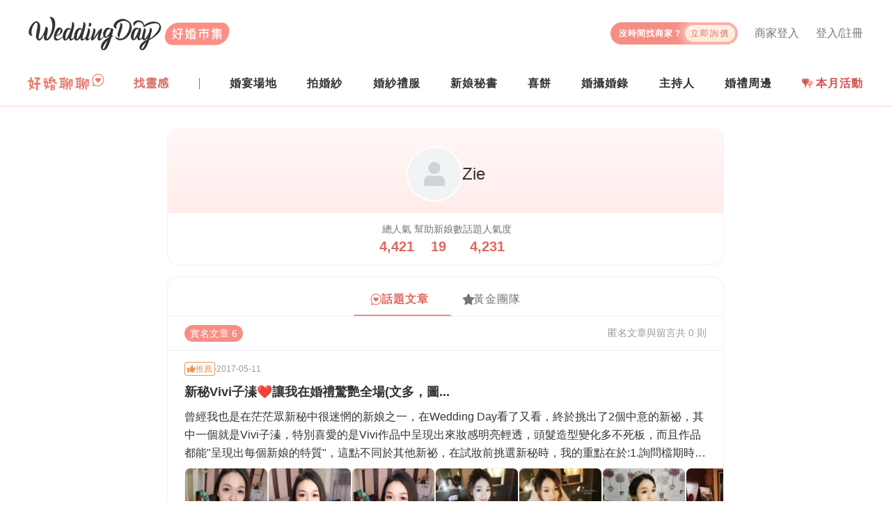

--- FILE ---
content_type: text/html; charset=utf-8
request_url: https://www.weddingday.com.tw/user/main/21808
body_size: 14497
content:
<!doctype html>
<html data-n-head-ssr lang="zh-tw" data-n-head="%7B%22lang%22:%7B%22ssr%22:%22zh-tw%22%7D%7D">
  <head >
    <title>Zie | WeddingDay好婚市集</title><meta data-n-head="ssr" charset="utf-8"><meta data-n-head="ssr" name="viewport" content="width=device-width, initial-scale=1, maximum-scale=5, shrink-to-fit=no"><meta data-n-head="ssr" name="fb:app_id" content="325316667583012"><meta data-n-head="ssr" data-hid="og:site_name" name="og:site_name" content="WeddingDay好婚市集"><meta data-n-head="ssr" data-hid="og:type" name="og:type" content="website"><meta data-n-head="ssr" name="alexaVerifyID" content="es6wKJ08zVtoaYzGCreRG9tCvy4"><meta data-n-head="ssr" name="gravityscan-site-verification" content="fe71c894b3a12604b28b90f3947c2c933d15ab4b6e9ce4010cfb82d9d04cd610v"><meta data-n-head="ssr" data-hid="description" name="description" content="好婚市集籌備婚禮好輕鬆！我們整合結婚一定會碰到的服務：婚紗禮服、拍婚紗、新秘、婚攝婚錄、婚禮場地、主持人、婚禮小物等等"><meta data-n-head="ssr" data-hid="og:title" property="og:title" content="Zie | WeddingDay好婚市集"><meta data-n-head="ssr" data-hid="og:description" property="og:description" content="好婚市集籌備婚禮好輕鬆！我們整合結婚一定會碰到的服務：婚紗禮服、拍婚紗、新秘、婚攝婚錄、婚禮場地、主持人、婚禮小物等等"><meta data-n-head="ssr" data-hid="og:image" property="og:image" content="https://rcdn.weddingday.com.tw/wdv3/web/meta/meta_image.jpg"><meta data-n-head="ssr" data-hid="og:url" property="og:url" content="https://www.weddingday.com.tw/user/main/21808"><meta data-n-head="ssr" data-hid="robots" name="robots" content="index, follow"><meta data-n-head="ssr" data-hid="googlebot" name="googlebot" content="index, follow"><link data-n-head="ssr" rel="icon" type="image/svg+xml" href="/favicon.svg"><link data-n-head="ssr" rel="icon" type="image/png" href="/favicon.png"><link data-n-head="ssr" rel="apple-touch-icon" href="/favicon-180.png"><link data-n-head="ssr" rel="canonical" href="https://www.weddingday.com.tw/user/main/21808"><script data-n-head="ssr" type="text/javascript">(function(c,l,a,r,i,t,y){
          c[a]=c[a]||function(){(c[a].q=c[a].q||[]).push(arguments)};
          t=l.createElement(r);t.async=1;t.src="https://www.clarity.ms/tag/"+i;
          y=l.getElementsByTagName(r)[0];y.parentNode.insertBefore(t,y);
          })(window, document, "clarity", "script", "mk13fvyw9d");</script><script data-n-head="ssr" data-hid="gtm-script">if(!window._gtm_init){window._gtm_init=1;(function(w,n,d,m,e,p){w[d]=(w[d]==1||n[d]=='yes'||n[d]==1||n[m]==1||(w[e]&&w[e][p]&&w[e][p]()))?1:0})(window,navigator,'doNotTrack','msDoNotTrack','external','msTrackingProtectionEnabled');(function(w,d,s,l,x,y){w[x]={};w._gtm_inject=function(i){if(w.doNotTrack||w[x][i])return;w[x][i]=1;w[l]=w[l]||[];w[l].push({'gtm.start':new Date().getTime(),event:'gtm.js'});var f=d.getElementsByTagName(s)[0],j=d.createElement(s);j.async=true;j.src='https://www.googletagmanager.com/gtm.js?id='+i;f.parentNode.insertBefore(j,f);};w[y]('GTM-MZKZBP')})(window,document,'script','dataLayer','_gtm_ids','_gtm_inject')}</script><script data-n-head="ssr" id="google-publisher-tag-lib-script" src="https://www.googletagservices.com/tag/js/gpt.js" async></script><script data-n-head="ssr" id="google-publisher-tag-init-script">var googletag = googletag || {};googletag.cmd = googletag.cmd || [];
    googletag.cmd.push(function(){
      googletag.pubads().enableSingleRequest();
      
      
      googletag.enableServices();
    });
  </script><link rel="preload" href="/_nuxt/1897eaf.js" as="script"><link rel="preload" href="/_nuxt/c3bf979.js" as="script"><link rel="preload" href="/_nuxt/css/2babce0.css" as="style"><link rel="preload" href="/_nuxt/f430c3e.js" as="script"><link rel="preload" href="/_nuxt/css/f7ad96e.css" as="style"><link rel="preload" href="/_nuxt/bf91173.js" as="script"><link rel="preload" href="/_nuxt/css/e098e75.css" as="style"><link rel="preload" href="/_nuxt/3b1adad.js" as="script"><link rel="stylesheet" href="/_nuxt/css/2babce0.css"><link rel="stylesheet" href="/_nuxt/css/f7ad96e.css"><link rel="stylesheet" href="/_nuxt/css/e098e75.css">
  </head>
  <body >
    <noscript data-n-head="ssr" data-hid="gtm-noscript" data-pbody="true"><iframe src="https://www.googletagmanager.com/ns.html?id=GTM-MZKZBP&" height="0" width="0" style="display:none;visibility:hidden" title="gtm"></iframe></noscript><div data-server-rendered="true" id="__nuxt"><!----><div id="__layout"><div><header class="wd-header w-100 bg-white position-relative pt-md-16 pt-lg-24 pb-md-8 border-bottom wdds-border-primary-surface-dark"><div class="container pr-0 pr-md-16"><div class="wd-navbar d-flex align-items-center w-100 position-relative"><div class="wd-navbar__logo flex-fix-w"><a href="/"><img src="https://rcdn.weddingday.com.tw/wdv3/web/logo/logo.svg" alt="WeddingDay 好婚市集" class="d-block"></a></div> <h2 class="sr-only">
        WeddingDay 好婚市集
      </h2> <!----> <button type="button" aria-label="菜單" class="hamburger hamburger--squeeze d-md-none position-relative ml-auto"><span class="hamburger-box"><span class="hamburger-inner"></span> <span class="d-none">菜單</span></span></button> <div class="wd-navbar__content wd-mobile-navbar-side d-md-flex flex-column"><button type="button" aria-label="關閉菜單" class="hamburger hamburger--close d-md-none"><span class="hamburger-box"><span class="hamburger-inner"></span> <span class="d-none">菜單</span></span></button> <ul class="mb-0 list-unstyled wd-navbar__top px-16 px-md-0 d-flex flex-wrap align-items-start"><li class="wd-navbar__top-login d-center col-6 col-md-auto px-0 mt-16 mb-8 my-md-0 ml-md-24 lh-1"><a href="/login?redirect=%2Fuser%2Fmain%2F21808" class="wdds-link wdds-link-gray highlight"><i class="fas fa-user-circle fz-18 mr-4 d-md-none"></i>
              登入/註冊
            </a></li> <li class="wd-navbar__top-login d-center col-6 col-md-auto px-0 mt-16 mb-8 my-md-0 ml-md-24 lh-1"><a href="/admin/login" class="wdds-link wdds-link-gray highlight"><i class="fas fa-store fz-16 mr-4 d-md-none"></i>
              商家登入
            </a></li> <li class="wd-navbar__ask my-16 my-md-0 pt-md-8"><a href="/quote#quoteForm" class="wd-navbar__ask-btn d-between-center overflow-hidden lh-1"><span class="fz-12 font-weight-bold text-white ls-1" style="line-height:1.2">
                沒時間找商家？<br><span class="d-md-none">讓商家主動報價給你！</span></span> <span class="d-center fz-12 rounded-pill ls-2 px-8 ml-md-4">立即詢價</span></a></li></ul> <!----> <nav class="wd-navbar__menu d-flex flex-column align-items-md-center flex-md-row mt-lg-8"><ul class="mb-0 list-unstyled wd-navbar-post d-md-none"><li class="wd-navbar-post__item position-relative"><div class="wd-navbar-post__title fz-14 fz-md-16 lh-1 ls-1 p-8 p-md-16 pl-24 pl-md-16 px-lg-0">
        找活動
      </div> <ul class="mb-0 list-unstyled wd-navbar-dropdown wd-navbar-post__dropdown px-24 px-md-0 d-block pt-16"><li content="2026 台北花博婚展 3/14-3/15" class="pt-0 pb-16"><a href="https://lihi.weddingday.com.tw/TF2603/BN_mobile_menu" target="_blank"><img src="https://rcdn.weddingday.com.tw/original/cecb4ac5d7a1d0d1a6336feae51fc0eb_ab05ed3e0e2529ca5c17672e2a8d6d4108fa06f0.jpg" alt="2026 台北花博婚展 3/14-3/15" class="w-100 rounded"></a></li></ul></li></ul> <ul class="mb-0 list-unstyled wd-navbar-post d-md-flex d-lg-none order-last order-md-0"><li class="wd-navbar-post__item position-relative"><div class="wd-navbar-post__title fz-14 fz-md-16 lh-1 ls-1 p-8 p-md-16 pl-24 pl-md-16 d-md-none">
        找分享
      </div> <div class="px-24 py-16 p-md-0 h-100 d-flex align-items-center"><a href="/forum" class="d-inline-block" style="margin-bottom:5px;"><img src="https://rcdn.weddingday.com.tw/wdv3/web/logo/forum-logo.svg" alt="好婚聊聊" height="24" class="d-block"></a></div></li> <li class="wd-navbar-post__item position-relative"><div class="wd-navbar-post__title fz-14 fz-md-16 lh-1 ls-1 p-8 p-md-16 pl-24 pl-md-16">
        找靈感
      </div> <ul class="mb-0 list-unstyled wd-navbar-dropdown wd-navbar-post__dropdown px-24 px-md-0 py-md-4"><li class="col-6 col-md-12 px-0 py-16 py-md-0 mw-100"><a href="https://kol.weddingday.com.tw" class="d-block">好婚鑑定團</a></li> <li class="col-6 col-md-12 px-0 py-16 py-md-0 mw-100"><a href="https://blog.weddingday.com.tw" class="d-block">好婚專欄</a></li></ul></li></ul> <div class="wd-navbar-stores d-lg-none"><div class="wd-navbar-stores__groupTitle fz-14 fz-md-16 lh-1 ls-1 p-8 p-md-16 pl-24 pl-md-16">
      找商家
    </div> <ul class="mb-0 list-unstyled wd-navbar-stores__group pl-24 pl-md-0 py-md-4"><li class="wd-navbar-stores__item mb-4 mb-md-0"><div class="wd-navbar-stores__title position-relative ls-1 my-md-8 px-md-24 py-md-8 p-lg-0">
          婚宴場地
        </div> <ul class="mb-0 list-unstyled wd-navbar-dropdown wd-navbar-stores__dropdown py-md-4"><li content="婚宴場地-商家一覽"><a href="/store-venue">找場地</a></li><li content="婚宴場地-廳房一覽"><a href="/store-venue/room">看廳房</a></li><li content="婚宴場地-方案一覽"><a href="/store-venue/service">找方案</a></li></ul></li><li class="wd-navbar-stores__item mb-4 mb-md-0"><div class="wd-navbar-stores__title position-relative ls-1 my-md-8 px-md-24 py-md-8 p-lg-0">
          拍婚紗
        </div> <ul class="mb-0 list-unstyled wd-navbar-dropdown wd-navbar-stores__dropdown py-md-4"><li content="拍婚紗-商家一覽"><a href="/store-studio">找商家</a></li><li content="拍婚紗-作品一覽"><a href="/store-studio/album">看作品</a></li><li content="拍婚紗-方案一覽"><a href="/store-studio/service">找方案</a></li></ul></li><li class="wd-navbar-stores__item mb-4 mb-md-0"><div class="wd-navbar-stores__title position-relative ls-1 my-md-8 px-md-24 py-md-8 p-lg-0">
          婚紗禮服
        </div> <ul class="mb-0 list-unstyled wd-navbar-dropdown wd-navbar-stores__dropdown py-md-4"><li content="婚紗禮服-商家一覽"><a href="/store-dress">找商家</a></li><li content="婚紗禮服-禮服一覽"><a href="/store-dress/album">挑禮服</a></li><li content="婚紗禮服-方案一覽"><a href="/store-dress/service">找方案</a></li></ul></li><li class="wd-navbar-stores__item mb-4 mb-md-0"><div class="wd-navbar-stores__title position-relative ls-1 my-md-8 px-md-24 py-md-8 p-lg-0">
          新娘秘書
        </div> <ul class="mb-0 list-unstyled wd-navbar-dropdown wd-navbar-stores__dropdown py-md-4"><li content="新娘秘書-商家一覽"><a href="/store-makeup">找新秘</a></li><li content="新娘秘書-作品一覽"><a href="/store-makeup/album">看作品</a></li><li content="新娘秘書-方案一覽"><a href="/store-makeup/service">找方案</a></li></ul></li><li class="wd-navbar-stores__item mb-4 mb-md-0"><div class="wd-navbar-stores__title position-relative ls-1 my-md-8 px-md-24 py-md-8 p-lg-0">
          喜餅
        </div> <ul class="mb-0 list-unstyled wd-navbar-dropdown wd-navbar-stores__dropdown py-md-4"><li content="喜餅-商家一覽"><a href="/store-weddingcake">找喜餅</a></li><li content="喜餅-禮盒一覽"><a href="/store-weddingcake/album">看禮盒</a></li><li content="喜餅-方案一覽"><a href="/store-weddingcake/service">找方案</a></li><li content="喜餅-宅配試吃"><a href="/store-weddingcake/tasting">找試吃</a></li></ul></li><li class="wd-navbar-stores__item mb-4 mb-md-0"><div class="wd-navbar-stores__title position-relative ls-1 my-md-8 px-md-24 py-md-8 p-lg-0">
          婚攝婚錄
        </div> <ul class="mb-0 list-unstyled wd-navbar-dropdown wd-navbar-stores__dropdown py-md-4 wd-navbar-stores__dropdown--photo"><li content="婚攝婚錄-商家一覽"><a href="/store-photographer">找婚攝婚錄</a></li><li content="婚攝婚錄-平面作品"><a href="/store-photographer/album">看平面婚攝作品</a></li><li content="婚攝婚錄-動態作品"><a href="/store-photographer/video">看動態婚錄作品</a></li><li content="婚攝婚錄-方案一覽"><a href="/store-photographer/service">找方案</a></li></ul></li><li class="wd-navbar-stores__item mb-4 mb-md-0"><div class="wd-navbar-stores__title position-relative ls-1 my-md-8 px-md-24 py-md-8 p-lg-0">
          主持人
        </div> <ul class="mb-0 list-unstyled wd-navbar-dropdown wd-navbar-stores__dropdown py-md-4"><li content="主持人-商家一覽"><a href="/store-host">找主持人</a></li><li content="主持人-平面紀錄"><a href="/store-host/album">看平面紀錄</a></li><li content="主持人-動態紀錄"><a href="/store-host/video">看動態紀錄</a></li><li content="主持人-方案一覽"><a href="/store-host/service">找方案</a></li></ul></li> <li class="wd-navbar-stores__item mb-8 mb-md-0"><div class="wd-navbar-stores__title position-relative ls-1 my-md-8 px-md-24 py-md-8 px-lg-0">
          婚禮周邊
        </div> <ul class="mb-0 list-unstyled wd-navbar-dropdown wd-navbar-stores__dropdown py-md-4"><li content="找婚佈"><a href="/store-decoration" target="_self" rel="noopener noreferrer">找婚佈</a></li><li content="找婚戒"><a href="https://www.weddingday.com.tw/blog/archives/127724?link_f_navbar" target="_blank" rel="noopener noreferrer">找婚戒</a></li><li content="找婚禮小物"><a href="/store-mall/item" target="_self" rel="noopener noreferrer">找婚禮小物</a></li></ul></li></ul></div> <a href="https://www.weddingday.com.tw/blog/wed_discount_monthly?link_f_navbar_pc" target="_blank" rel="noopener noreferrer" class="wd-navbar-awards p-md-16 px-lg-0 lh-1 d-none d-md-flex align-items-center font-weight-bold ls-1 d-none d-md-block d-lg-none" style="color:#d84d4e;" data-v-c099963e><span class="position-relative d-block overflow-hidden mr-4" data-v-c099963e><img alt="本月活動" src="/_nuxt/img/expo.0169dbc.svg" class="d-block" style="height: 1rem" data-v-c099963e></span> 本月活動
</a> <ul class="mb-0 list-unstyled d-none d-lg-flex d-between-center w-100"><li class="wd-navbar-post__item position-relative align-self-stretch d-flex align-items-center"><a href="/forum" class="d-inline-flex pb-4"><img src="https://rcdn.weddingday.com.tw/wdv3/web/logo/forum-logo.svg" alt="好婚聊聊" height="24" class="d-block"></a></li> <li class="wd-navbar-post__item position-relative"><div class="wd-navbar-post__title fz-14 fz-md-16 lh-1 ls-1 p-8 p-md-16 pl-24 pl-md-16 px-lg-0">
        找靈感
      </div> <ul class="mb-0 list-unstyled wd-navbar-dropdown wd-navbar-post__dropdown px-24 px-md-0 py-md-4"><li class="col-6 col-md-12 px-0 py-16 py-md-0 mw-100"><a href="https://kol.weddingday.com.tw" class="d-block">好婚鑑定團</a></li> <li class="col-6 col-md-12 px-0 py-16 py-md-0 mw-100"><a href="https://blog.weddingday.com.tw" class="d-block">好婚專欄</a></li></ul></li> <li><div class="nav-divider d-none d-lg-block"></div></li> <li class="wd-navbar-stores__item mb-8 mb-md-0 position-relative"><div class="wd-navbar-stores__title position-relative ls-1 py-lg-16 lh-1 font-weight-bold">
        婚宴場地
      </div> <ul class="mb-0 list-unstyled wd-navbar-dropdown wd-navbar-stores__dropdown py-md-4"><li><a href="/store-venue" class="my-lg-8 py-lg-8 px-lg-16">
            找場地
          </a></li><li><a href="/store-venue/room" class="my-lg-8 py-lg-8 px-lg-16">
            看廳房
          </a></li><li><a href="/store-venue/service" class="my-lg-8 py-lg-8 px-lg-16">
            找方案
          </a></li></ul></li><li class="wd-navbar-stores__item mb-8 mb-md-0 position-relative"><div class="wd-navbar-stores__title position-relative ls-1 py-lg-16 lh-1 font-weight-bold">
        拍婚紗
      </div> <ul class="mb-0 list-unstyled wd-navbar-dropdown wd-navbar-stores__dropdown py-md-4"><li><a href="/store-studio" class="my-lg-8 py-lg-8 px-lg-16">
            找商家
          </a></li><li><a href="/store-studio/album" class="my-lg-8 py-lg-8 px-lg-16">
            看作品
          </a></li><li><a href="/store-studio/service" class="my-lg-8 py-lg-8 px-lg-16">
            找方案
          </a></li></ul></li><li class="wd-navbar-stores__item mb-8 mb-md-0 position-relative"><div class="wd-navbar-stores__title position-relative ls-1 py-lg-16 lh-1 font-weight-bold">
        婚紗禮服
      </div> <ul class="mb-0 list-unstyled wd-navbar-dropdown wd-navbar-stores__dropdown py-md-4"><li><a href="/store-dress" class="my-lg-8 py-lg-8 px-lg-16">
            找商家
          </a></li><li><a href="/store-dress/album" class="my-lg-8 py-lg-8 px-lg-16">
            挑禮服
          </a></li><li><a href="/store-dress/service" class="my-lg-8 py-lg-8 px-lg-16">
            找方案
          </a></li></ul></li><li class="wd-navbar-stores__item mb-8 mb-md-0 position-relative"><div class="wd-navbar-stores__title position-relative ls-1 py-lg-16 lh-1 font-weight-bold">
        新娘秘書
      </div> <ul class="mb-0 list-unstyled wd-navbar-dropdown wd-navbar-stores__dropdown py-md-4"><li><a href="/store-makeup" class="my-lg-8 py-lg-8 px-lg-16">
            找新秘
          </a></li><li><a href="/store-makeup/album" class="my-lg-8 py-lg-8 px-lg-16">
            看作品
          </a></li><li><a href="/store-makeup/service" class="my-lg-8 py-lg-8 px-lg-16">
            找方案
          </a></li></ul></li><li class="wd-navbar-stores__item mb-8 mb-md-0 position-relative"><div class="wd-navbar-stores__title position-relative ls-1 py-lg-16 lh-1 font-weight-bold">
        喜餅
      </div> <ul class="mb-0 list-unstyled wd-navbar-dropdown wd-navbar-stores__dropdown py-md-4"><li><a href="/store-weddingcake" class="my-lg-8 py-lg-8 px-lg-16">
            找喜餅
          </a></li><li><a href="/store-weddingcake/album" class="my-lg-8 py-lg-8 px-lg-16">
            看禮盒
          </a></li><li><a href="/store-weddingcake/service" class="my-lg-8 py-lg-8 px-lg-16">
            找方案
          </a></li><li><a href="/store-weddingcake/tasting" class="my-lg-8 py-lg-8 px-lg-16">
            找試吃
          </a></li></ul></li><li class="wd-navbar-stores__item mb-8 mb-md-0 position-relative"><div class="wd-navbar-stores__title position-relative ls-1 py-lg-16 lh-1 font-weight-bold">
        婚攝婚錄
      </div> <ul class="mb-0 list-unstyled wd-navbar-dropdown wd-navbar-stores__dropdown py-md-4 wd-navbar-stores__dropdown--photo"><li><a href="/store-photographer" class="my-lg-8 py-lg-8 px-lg-16">
            找婚攝婚錄
          </a></li><li><a href="/store-photographer/album" class="my-lg-8 py-lg-8 px-lg-16">
            看平面婚攝作品
          </a></li><li><a href="/store-photographer/video" class="my-lg-8 py-lg-8 px-lg-16">
            看動態婚錄作品
          </a></li><li><a href="/store-photographer/service" class="my-lg-8 py-lg-8 px-lg-16">
            找方案
          </a></li></ul></li><li class="wd-navbar-stores__item mb-8 mb-md-0 position-relative"><div class="wd-navbar-stores__title position-relative ls-1 py-lg-16 lh-1 font-weight-bold">
        主持人
      </div> <ul class="mb-0 list-unstyled wd-navbar-dropdown wd-navbar-stores__dropdown py-md-4"><li><a href="/store-host" class="my-lg-8 py-lg-8 px-lg-16">
            找主持人
          </a></li><li><a href="/store-host/album" class="my-lg-8 py-lg-8 px-lg-16">
            看平面紀錄
          </a></li><li><a href="/store-host/video" class="my-lg-8 py-lg-8 px-lg-16">
            看動態紀錄
          </a></li><li><a href="/store-host/service" class="my-lg-8 py-lg-8 px-lg-16">
            找方案
          </a></li></ul></li> <li class="wd-navbar-stores__item mb-8 mb-md-0 position-relative"><div class="wd-navbar-stores__title position-relative ls-1 py-lg-16 lh-1 font-weight-bold">
        婚禮周邊
      </div> <ul class="mb-0 list-unstyled wd-navbar-dropdown wd-navbar-stores__dropdown py-md-4"><li><a href="/store-decoration" target="_self" rel="noopener noreferrer" class="my-lg-8 py-lg-8 px-lg-16">找婚佈</a></li><li><a href="https://www.weddingday.com.tw/blog/archives/127724?link_f_navbar" target="_blank" rel="noopener noreferrer" class="my-lg-8 py-lg-8 px-lg-16">找婚戒</a></li><li><a href="/store-mall/item" target="_self" rel="noopener noreferrer" class="my-lg-8 py-lg-8 px-lg-16">找婚禮小物</a></li></ul></li> <li><a href="https://www.weddingday.com.tw/blog/wed_discount_monthly?link_f_navbar_pc" target="_blank" rel="noopener noreferrer" class="wd-navbar-awards p-md-16 px-lg-0 lh-1 d-none d-md-flex align-items-center font-weight-bold ls-1" style="color:#d84d4e;" data-v-c099963e><span class="position-relative d-block overflow-hidden mr-4" data-v-c099963e><img alt="本月活動" src="/_nuxt/img/expo.0169dbc.svg" class="d-block" style="height: 1rem" data-v-c099963e></span> 本月活動
</a></li></ul></nav> <!----></div></div></div> <!----> <div data-v-7d0a4e8a><!----></div></header> <div class="container pt-16 pb-24 py-md-32 px-0 px-md-16" data-v-b3f18c62><div class="row no-gutters" data-v-b3f18c62><div class="col-12 col-md-8 mx-auto" data-v-b3f18c62><div class="rounded-16 border wdds-border-primary-surface overflow-hidden mb-16 mx-16 mx-md-0" data-v-b3f18c62><div class="profileBg pt-16 pt-md-24 pb-16 px-16" data-v-b3f18c62><div class="d-flex gap-16 align-items-center justify-content-center" data-v-b3f18c62><div class="img-avatar overflow-hidden bg-white border-white" style="--avatar-w:80px;--avatar-w-sm:80px;--avatar-w-md:80px;--avatar-w-lg:80px;--avatar-w-xl:80px;box-sizing:border-box;border:2px solid;" data-v-31f05b8c data-v-b3f18c62><img src="https://graph.facebook.com/760392327437766/picture?width=200&amp;height=200" srcset="" alt="" onerror="this.src='[data-uri]'; this.srcset=''" class="d-block" data-v-31f05b8c></div> <div class="d-flex flex-column gap-6" data-v-b3f18c62><div class="fz-md-24 fz-20" data-v-b3f18c62>
                Zie
              </div> <!----></div></div></div> <div class="px-32 py-16 d-flex justify-content-center" data-v-b3f18c62><div class="d-flex gap-32 gap-md-64 justify-content-between" data-v-b3f18c62><div class="d-flex flex-column align-items-center" data-v-b3f18c62><div class="fz-md-14 fz-12 wdds-text-soft lh-1 mb-8" data-v-b3f18c62>
                總人氣
              </div> <strong class="fz-20 wdds-text-primary lh-1" data-v-b3f18c62>
                4,421
              </strong></div> <div class="d-flex flex-column align-items-center" data-v-b3f18c62><div class="fz-md-14 fz-12 wdds-text-soft lh-1 mb-8" data-v-b3f18c62>
                幫助新娘數
              </div> <strong class="fz-20 wdds-text-primary lh-1" data-v-b3f18c62>
                19
              </strong></div> <div class="d-flex flex-column align-items-center" data-v-b3f18c62><div class="fz-md-14 fz-12 wdds-text-soft lh-1 mb-8" data-v-b3f18c62>
                話題人氣度
              </div> <strong class="fz-20 wdds-text-primary lh-1" data-v-b3f18c62>
                4,231
              </strong></div></div></div></div> <div class="rounded-md-16 border-x-md-1 border-y-1 wdds-border-surface overflow-hidden" style="min-height: 300px;" data-v-b3f18c62><div class="d-flex justify-content-center border-bottom wdds-border-surface pt-8" data-v-b3f18c62><ul class="nav nav-underline position-relative"><li class="nav-item px-0"><a href="javascript:;" class="d-flex gap-8 align-items-center px-24 py-16 ls-1 lh-1 wdds-link wdds-link-gray highlight"><img src="/_nuxt/img/user-forum.4f3a2d7.svg" width="16" alt="話題文章"> <span class="wdds-text-primary font-weight-bold">話題文章</span></a></li> <li class="nav-item px-0"><a href="javascript:;" class="d-flex gap-8 align-items-center px-24 py-16 ls-1 lh-1 wdds-link wdds-link-gray" style="--link-color-hover: var(--amber-8)"><i class="fas fa-star wdds-icon-star" style="width: 16px;"></i> <span>黃金團隊</span></a></li> <div class="wdds-bg-primary rounded-4 position-absolute" style="height:2px;width:140px;bottom:0;left:0px;transition:all 0.3s ease-in-out;"></div></ul></div> <div class="d-flex gap-12 py-12 px-16 px-md-24 border-bottom wdds-border-surface justify-content-between" data-v-b3f18c62><div class="d-flex gap-12" data-v-b3f18c62><button type="button" class="fz-14 wdds-btn  wdds-btn-primary wdds-btn-xs  rounded-pill" data-v-b3f18c62><!----> 
                實名文章 6
              </button> <!----></div> <div class="wdds-text-subtle fz-14" data-v-b3f18c62>
              匿名<span class="d-none d-sm-inline" data-v-b3f18c62>文章與留言</span>共 0 則
            </div></div> <div data-article-id="23181" class="cursor-pointer px-16 px-md-24 py-16 overflow-hidden border-bottom wdds-border-surface" data-v-b3f18c62><div class="d-flex gap-8 align-items-center justify-content-between"><div class="d-flex gap-8 align-items-center"><span class="d-flex gap-4 align-items-center p-4 rounded-4 text-nowrap lh-1 fz-12" style="box-shadow:inset 0 0 0 1px var(--custom-border-color);--custom-border-color:#EC9455;color:#EC9455;"><i class="fas fa-thumbs-up"></i>
  推薦
</span> <div style="width:2px;height:2px;border-radius:50%;background-color:var(--gray-8);"></div> <div class="wdds-text-subtle fz-12 lh-1">
        2017-05-11
      </div></div> </div> <h3 class="fz-18 text-truncate my-8">
    新秘Vivi子溱❤讓我在婚禮驚艷全場(文多，圖...
  </h3> <div class="text-box-truncate mb-8" style="-webkit-line-clamp: 3; line-clamp: 3;">
    曾經我也是在茫茫眾新秘中很迷惘的新娘之一，在Wedding Day看了又看，終於挑出了2個中意的新祕，其中一個就是Vivi子溱，特別喜愛的是Vivi作品中呈現出來妝感明亮輕透，頭髮造型變化多不死板，而且作品都能&quot;呈現出每個新娘的特質&quot;，這點不同於其他新祕，在試妝前挑選新秘時，我的重點在於:1.詢問檔期時，是否能夠快速回覆。原因:新娘都很焦慮，希望能早點搶到喜歡的新秘。Vivi在當天我的詢問檔期的需
  </div> <!----> <div class="d-flex gap-8 align-items-center"><span class="fz-14 wdds-text-soft">
      讚 0
    </span> <div style="width:2px;height:2px;border-radius:50%;background-color:var(--gray-8);"></div> <span class="fz-14 wdds-text-soft">
      留言 0
    </span> <div style="width:2px;height:2px;border-radius:50%;background-color:var(--gray-8);"></div> <span class="fz-14 wdds-text-soft">
      收藏 1
    </span> <div style="width:2px;height:2px;border-radius:50%;background-color:var(--gray-8);"></div> <span class="fz-14 wdds-text-soft">
      瀏覽 1,684
    </span></div></div><div data-article-id="16335" class="cursor-pointer px-16 px-md-24 py-16 overflow-hidden border-bottom wdds-border-surface" data-v-b3f18c62><div class="d-flex gap-8 align-items-center justify-content-between"><div class="d-flex gap-8 align-items-center"><span class="d-flex gap-4 align-items-center p-4 rounded-4 text-nowrap lh-1 fz-12" style="box-shadow:inset 0 0 0 1px var(--custom-border-color);--custom-border-color:#EC9455;color:#EC9455;"><i class="fas fa-thumbs-up"></i>
  推薦
</span> <div style="width:2px;height:2px;border-radius:50%;background-color:var(--gray-8);"></div> <div class="wdds-text-subtle fz-12 lh-1">
        2016-08-12
      </div></div> </div> <h3 class="fz-18 text-truncate my-8">
    囍氏隨行，「印證」我的幸福
  </h3> <div class="text-box-truncate mb-8" style="-webkit-line-clamp: 3; line-clamp: 3;">
    前陣子跟老公討論要選什麼日子去結婚登記時候，上網查詢一下結婚登記需要準備的文件，看見需要的文件中結婚書約需要雙方簽章，同時也想到，是否需要去刻一對結婚用對章。就在網路上查詢大家使用的結婚印章時候，不經意發現「玩木銀家」，大大的囍字很應景，木頭的顏色很吸引我，進到「玩木銀家」的網站看了一下發現，原來囍字印章有很多不同的選擇，例如:木頭材質、木頭大小、字型的選擇，而且不只中文字可以刻印，英文字也是可以
  </div> <!----> <div class="d-flex gap-8 align-items-center"><span class="fz-14 wdds-text-soft">
      讚 0
    </span> <div style="width:2px;height:2px;border-radius:50%;background-color:var(--gray-8);"></div> <span class="fz-14 wdds-text-soft">
      留言 0
    </span> <div style="width:2px;height:2px;border-radius:50%;background-color:var(--gray-8);"></div> <span class="fz-14 wdds-text-soft">
      收藏 1
    </span> <div style="width:2px;height:2px;border-radius:50%;background-color:var(--gray-8);"></div> <span class="fz-14 wdds-text-soft">
      瀏覽 905
    </span></div></div><div data-article-id="16086" class="cursor-pointer px-16 px-md-24 py-16 overflow-hidden border-bottom wdds-border-surface" data-v-b3f18c62><div class="d-flex gap-8 align-items-center justify-content-between"><div class="d-flex gap-8 align-items-center"><span class="d-flex gap-4 align-items-center p-4 rounded-4 text-nowrap lh-1 fz-12" style="box-shadow:inset 0 0 0 1px var(--custom-border-color);--custom-border-color:#EC9455;color:#EC9455;"><i class="fas fa-thumbs-up"></i>
  推薦
</span> <div style="width:2px;height:2px;border-radius:50%;background-color:var(--gray-8);"></div> <div class="wdds-text-subtle fz-12 lh-1">
        2016-08-03
      </div></div> </div> <h3 class="fz-18 text-truncate my-8">
    「手工結婚書約」成全我的獨一無二
  </h3> <div class="text-box-truncate mb-8" style="-webkit-line-clamp: 3; line-clamp: 3;">
    從決定結婚的那一刻，就確定自己婚禮的風格就想走中式復古的風格，每個新娘都希望自己是獨一無二的，當然我也不例外，在網路上看見很多的新娘分享自己的結婚書約夾，才知道原來還有這樣的東西存在，也促使我開始尋找自己的結婚書約夾。尋找許久發現網路上許多的制式書約夾，幾乎都是走西式浪漫風格，就是不見我想像中想要的中式復古的樣式，尋找到最後，已經放棄打算自己動手做的時候，無意中發現「手工結婚書約」可接受客制，馬上
  </div> <!----> <div class="d-flex gap-8 align-items-center"><span class="fz-14 wdds-text-soft">
      讚 0
    </span> <div style="width:2px;height:2px;border-radius:50%;background-color:var(--gray-8);"></div> <span class="fz-14 wdds-text-soft">
      留言 0
    </span> <div style="width:2px;height:2px;border-radius:50%;background-color:var(--gray-8);"></div> <span class="fz-14 wdds-text-soft">
      收藏 1
    </span> <div style="width:2px;height:2px;border-radius:50%;background-color:var(--gray-8);"></div> <span class="fz-14 wdds-text-soft">
      瀏覽 861
    </span></div></div><div data-article-id="15944" class="cursor-pointer px-16 px-md-24 py-16 overflow-hidden border-bottom wdds-border-surface" data-v-b3f18c62><div class="d-flex gap-8 align-items-center justify-content-between"><div class="d-flex gap-8 align-items-center"><span class="d-flex gap-4 align-items-center p-4 rounded-4 text-nowrap lh-1 fz-12" style="box-shadow:inset 0 0 0 1px var(--custom-border-color);--custom-border-color:#EC9455;color:#EC9455;"><i class="fas fa-thumbs-up"></i>
  推薦
</span> <div style="width:2px;height:2px;border-radius:50%;background-color:var(--gray-8);"></div> <div class="wdds-text-subtle fz-12 lh-1">
        2016-07-30
      </div></div> </div> <h3 class="fz-18 text-truncate my-8">
    Resarah完成我的幸福鞋履
  </h3> <div class="text-box-truncate mb-8" style="-webkit-line-clamp: 3; line-clamp: 3;">
    從開始籌備婚禮開始，從來就沒有想過要訂製婚鞋，雖然看過許多分享文打從心底覺得婚鞋真的很美麗也很心動，但是礙於價錢，對於婚鞋遲遲沒有下手也已經沒有再想起，直到參加婚禮採購節，走到Resarah的攤位，看見許多的婚鞋，才又勾起對於婚鞋的慾望。第一眼看見12公分紅色Giselle經典水鑽婚紗鞋，就深深被吸引住，原本以為紅色高跟鞋會很挑膚色穿，但是一穿上後，紅色卻反而讓腳更加的顯白，高跟鞋的高度雖然有12
  </div> <!----> <div class="d-flex gap-8 align-items-center"><span class="fz-14 wdds-text-soft">
      讚 0
    </span> <div style="width:2px;height:2px;border-radius:50%;background-color:var(--gray-8);"></div> <span class="fz-14 wdds-text-soft">
      留言 0
    </span> <div style="width:2px;height:2px;border-radius:50%;background-color:var(--gray-8);"></div> <span class="fz-14 wdds-text-soft">
      收藏 0
    </span> <div style="width:2px;height:2px;border-radius:50%;background-color:var(--gray-8);"></div> <span class="fz-14 wdds-text-soft">
      瀏覽 535
    </span></div></div><div data-article-id="15155" class="cursor-pointer px-16 px-md-24 py-16 overflow-hidden border-bottom wdds-border-surface" data-v-b3f18c62><div class="d-flex gap-8 align-items-center justify-content-between"><div class="d-flex gap-8 align-items-center"><span class="d-flex gap-4 align-items-center p-4 rounded-4 text-nowrap lh-1 fz-12" style="box-shadow:inset 0 0 0 1px var(--custom-border-color);--custom-border-color:#EC9455;color:#EC9455;"><i class="fas fa-thumbs-up"></i>
  推薦
</span> <div style="width:2px;height:2px;border-radius:50%;background-color:var(--gray-8);"></div> <div class="wdds-text-subtle fz-12 lh-1">
        2016-07-02
      </div></div> </div> <h3 class="fz-18 text-truncate my-8">
    幸福感婚紗攝影工作室，讓我知道《禮秘》有...
  </h3> <div class="text-box-truncate mb-8" style="-webkit-line-clamp: 3; line-clamp: 3;">
    從第一次到幸福感婚紗攝影工作室，關於還沒下訂就能夠試穿禮服跟拍照這件事情，一直覺得非常感謝，因為，幸福感婚紗攝影工作室真的了解新娘想要的是什麼。誰說婚紗公司一定比較專業，在幸福感婚紗攝影工作室讓我感受到，工作室也能夠專業，甚至更加超出期望，第一天就讓我見識到連禮秘《歐妹》都專業到讓我大大的滿意，讓我安心的將自己的人生大事交給了幸福感婚紗攝影工作室。下訂之後，很快的決定拍照日期，挑禮服的當天，《歐妹
  </div> <!----> <div class="d-flex gap-8 align-items-center"><span class="fz-14 wdds-text-soft">
      讚 0
    </span> <div style="width:2px;height:2px;border-radius:50%;background-color:var(--gray-8);"></div> <span class="fz-14 wdds-text-soft">
      留言 0
    </span> <div style="width:2px;height:2px;border-radius:50%;background-color:var(--gray-8);"></div> <span class="fz-14 wdds-text-soft">
      收藏 7
    </span> <div style="width:2px;height:2px;border-radius:50%;background-color:var(--gray-8);"></div> <span class="fz-14 wdds-text-soft">
      瀏覽 89
    </span></div></div><div data-article-id="14961" class="cursor-pointer px-16 px-md-24 py-16 overflow-hidden" data-v-b3f18c62><div class="d-flex gap-8 align-items-center justify-content-between"><div class="d-flex gap-8 align-items-center"><span class="d-flex gap-4 align-items-center p-4 rounded-4 text-nowrap lh-1 fz-12" style="box-shadow:inset 0 0 0 1px var(--custom-border-color);--custom-border-color:#EC9455;color:#EC9455;"><i class="fas fa-thumbs-up"></i>
  推薦
</span> <div style="width:2px;height:2px;border-radius:50%;background-color:var(--gray-8);"></div> <div class="wdds-text-subtle fz-12 lh-1">
        2016-06-23
      </div></div> </div> <h3 class="fz-18 text-truncate my-8">
    幫我完成中、西式白紗夢的❤幸福感婚紗❤
  </h3> <div class="text-box-truncate mb-8" style="-webkit-line-clamp: 3; line-clamp: 3;">
    業務:小倩禮秘:歐妹造型師:菲菲攝影師:BOSS阿倫攝影助理:兩百今天年初決定要結婚同時，就在網路上找尋自己想要的婚紗，秉持想要檔案全拿，所以並不考慮一般的婚紗公司，其實決定結婚之前也有陸陸續續注意一些工作室，在知道幸福感婚紗攝影工作室之前，其實已經有屬意的工作室，但無意中在WEDDING DAY上發現再細看所有的分享文，動搖了我原本決定好的想法，真的讓我動搖而讓我前往工作室的是。不得不說BOSS
  </div> <!----> <div class="d-flex gap-8 align-items-center"><span class="fz-14 wdds-text-soft">
      讚 0
    </span> <div style="width:2px;height:2px;border-radius:50%;background-color:var(--gray-8);"></div> <span class="fz-14 wdds-text-soft">
      留言 0
    </span> <div style="width:2px;height:2px;border-radius:50%;background-color:var(--gray-8);"></div> <span class="fz-14 wdds-text-soft">
      收藏 9
    </span> <div style="width:2px;height:2px;border-radius:50%;background-color:var(--gray-8);"></div> <span class="fz-14 wdds-text-soft">
      瀏覽 157
    </span></div></div> <!----> <!----> <!----> <!----> <!----></div></div></div> <!----></div> <footer class="wd-footer fz-14 w-100 pt-24 pb-48 py-lg-32 wdds-bg-surface-deep" data-v-a62d3238><div class="wd-container" data-v-a62d3238><nav class="d-flex justify-content-between flex-md-row flex-column" data-v-a62d3238><div class="mb-8" data-v-a62d3238><strong class="py-8 fz-16 d-none d-md-block mb-0" data-v-a62d3238>
          婚禮服務
        </strong> <div class="py-8 fz-16 d-md-none" data-v-a62d3238><div class="d-between-center" data-v-a62d3238><strong class="fz-16 mb-0" data-v-a62d3238>
              婚禮服務
            </strong> <div class="d-block d-md-none" data-v-a62d3238><i class="fas fa-angle-up when-opened wdds-text-subtle fz-12" data-v-a62d3238></i> <i class="fas fa-angle-down when-closed wdds-text-subtle fz-12" data-v-a62d3238></i></div></div></div> <div id="collapse-footer-0" class="collapse" style="display:none;" data-v-a62d3238><div class="fa-14 mb-8" data-v-a62d3238><a href="/store-studio" data-v-a62d3238>
              拍婚紗
            </a></div><div class="fa-14 mb-8" data-v-a62d3238><a href="/store-dress" data-v-a62d3238>
              婚紗禮服
            </a></div><div class="fa-14 mb-8" data-v-a62d3238><a href="/store-makeup" data-v-a62d3238>
              新娘秘書
            </a></div><div class="fa-14" data-v-a62d3238><a href="/store-photographer" data-v-a62d3238>
              婚攝婚錄
            </a></div></div></div><div class="mb-8" data-v-a62d3238><strong class="py-8 fz-16 d-none d-md-block mb-0" data-v-a62d3238>
          婚宴服務
        </strong> <div class="py-8 fz-16 d-md-none" data-v-a62d3238><div class="d-between-center" data-v-a62d3238><strong class="fz-16 mb-0" data-v-a62d3238>
              婚宴服務
            </strong> <div class="d-block d-md-none" data-v-a62d3238><i class="fas fa-angle-up when-opened wdds-text-subtle fz-12" data-v-a62d3238></i> <i class="fas fa-angle-down when-closed wdds-text-subtle fz-12" data-v-a62d3238></i></div></div></div> <div id="collapse-footer-1" class="collapse" style="display:none;" data-v-a62d3238><div class="fa-14 mb-8" data-v-a62d3238><a href="/store-venue" data-v-a62d3238>
              婚宴場地
            </a></div><div class="fa-14 mb-8" data-v-a62d3238><a href="/store-host" data-v-a62d3238>
              主持人
            </a></div><div class="fa-14" data-v-a62d3238><a href="/store-decoration" data-v-a62d3238>
              婚禮佈置
            </a></div></div></div><div class="mb-8" data-v-a62d3238><strong class="py-8 fz-16 d-none d-md-block mb-0" data-v-a62d3238>
          婚禮周邊
        </strong> <div class="py-8 fz-16 d-md-none" data-v-a62d3238><div class="d-between-center" data-v-a62d3238><strong class="fz-16 mb-0" data-v-a62d3238>
              婚禮周邊
            </strong> <div class="d-block d-md-none" data-v-a62d3238><i class="fas fa-angle-up when-opened wdds-text-subtle fz-12" data-v-a62d3238></i> <i class="fas fa-angle-down when-closed wdds-text-subtle fz-12" data-v-a62d3238></i></div></div></div> <div id="collapse-footer-2" class="collapse" style="display:none;" data-v-a62d3238><div class="fa-14 mb-8" data-v-a62d3238><a href="/store-weddingcake" data-v-a62d3238>
              喜餅
            </a></div><div class="fa-14 mb-8" data-v-a62d3238><a href="https://www.weddingday.com.tw/blog/archives/127724?link_f_footer" target="_blank" rel="noopener noreferrer" data-v-a62d3238>
              婚戒
            </a></div><div class="fa-14" data-v-a62d3238><a href="/store-mall/item" data-v-a62d3238>
              婚禮小物
            </a></div></div></div><div class="mb-8" data-v-a62d3238><strong class="py-8 fz-16 d-none d-md-block mb-0" data-v-a62d3238>
          找靈感
        </strong> <div class="py-8 fz-16 d-md-none" data-v-a62d3238><div class="d-between-center" data-v-a62d3238><strong class="fz-16 mb-0" data-v-a62d3238>
              找靈感
            </strong> <div class="d-block d-md-none" data-v-a62d3238><i class="fas fa-angle-up when-opened wdds-text-subtle fz-12" data-v-a62d3238></i> <i class="fas fa-angle-down when-closed wdds-text-subtle fz-12" data-v-a62d3238></i></div></div></div> <div id="collapse-footer-3" class="collapse" style="display:none;" data-v-a62d3238><div class="fa-14 mb-8" data-v-a62d3238><a href="https://kol.weddingday.com.tw" target="_blank" rel="noopener noreferrer" data-v-a62d3238>
              好婚鑑定團
            </a></div><div class="fa-14" data-v-a62d3238><a href="https://blog.weddingday.com.tw" target="_blank" rel="noopener noreferrer" data-v-a62d3238>
              好婚專欄
            </a></div></div></div><div class="mb-8" data-v-a62d3238><strong class="py-8 fz-16 d-none d-md-block mb-0" data-v-a62d3238>
          找分享
        </strong> <div class="py-8 fz-16 d-md-none" data-v-a62d3238><div class="d-between-center" data-v-a62d3238><strong class="fz-16 mb-0" data-v-a62d3238>
              找分享
            </strong> <div class="d-block d-md-none" data-v-a62d3238><i class="fas fa-angle-up when-opened wdds-text-subtle fz-12" data-v-a62d3238></i> <i class="fas fa-angle-down when-closed wdds-text-subtle fz-12" data-v-a62d3238></i></div></div></div> <div id="collapse-footer-4" class="collapse" style="display:none;" data-v-a62d3238><div class="fa-14 mb-8" data-v-a62d3238><a href="/forum" data-v-a62d3238>
              好婚聊聊
            </a></div><div class="fa-14" data-v-a62d3238><a href="https://www.weddingday.com.tw/blog/wed_discount_monthly?link_f_footer" target="_blank" rel="noopener noreferrer" data-v-a62d3238>
              本月活動
            </a></div></div></div><div class="mb-8" data-v-a62d3238><strong class="py-8 fz-16 d-none d-md-block mb-0" data-v-a62d3238>
          加入 WeddingDay
        </strong> <div class="py-8 fz-16 d-md-none" data-v-a62d3238><div class="d-between-center" data-v-a62d3238><strong class="fz-16 mb-0" data-v-a62d3238>
              加入 WeddingDay
            </strong> <div class="d-block d-md-none" data-v-a62d3238><i class="fas fa-angle-up when-opened wdds-text-subtle fz-12" data-v-a62d3238></i> <i class="fas fa-angle-down when-closed wdds-text-subtle fz-12" data-v-a62d3238></i></div></div></div> <div id="collapse-footer-5" class="collapse" style="display:none;" data-v-a62d3238><div class="fa-14 mb-8" data-v-a62d3238><a href="https://admin.weddingday.com.tw/present?utm_source=footer&amp;utm_campaign=store_register" target="_blank" rel="noopener noreferrer" data-v-a62d3238>
              商家入駐
            </a></div><div class="fa-14 mb-8" data-v-a62d3238><a href="mailto:service@weddingday.com.tw" target="_blank" rel="noopener noreferrer" data-v-a62d3238>
              廣告合作
            </a></div><div class="fa-14" data-v-a62d3238><a href="/event/2020kol/signup" data-v-a62d3238>
              成為鑑定團團員
            </a></div></div></div><div data-v-a62d3238><strong class="py-8 fz-16 d-none d-md-block mb-0" data-v-a62d3238>
          追蹤 WeddingDay
        </strong> <div class="py-8 fz-16 d-md-none" data-v-a62d3238><div class="d-between-center" data-v-a62d3238><strong class="fz-16 mb-0" data-v-a62d3238>
              追蹤 WeddingDay
            </strong> <div class="d-block d-md-none" data-v-a62d3238><i class="fas fa-angle-up when-opened wdds-text-subtle fz-12" data-v-a62d3238></i> <i class="fas fa-angle-down when-closed wdds-text-subtle fz-12" data-v-a62d3238></i></div></div></div> <div id="collapse-footer-6" class="collapse" style="display:none;" data-v-a62d3238><div class="fa-14 mb-8" data-v-a62d3238><a href="https://www.facebook.com/weddingdaytaiwan" target="_blank" rel="noopener noreferrer" data-v-a62d3238>
              FB 粉絲專頁
            </a></div><div class="fa-14 mb-8" data-v-a62d3238><a href="https://lihi.weddingday.com.tw/WDgroup/official_websit_footer" target="_blank" rel="noopener noreferrer" data-v-a62d3238>
              FB 新娘社團
            </a></div><div class="fa-14 mb-8" data-v-a62d3238><a href="https://www.instagram.com/weddingdaytaiwan/" target="_blank" rel="noopener noreferrer" data-v-a62d3238>
              Instagram
            </a></div><div class="fa-14" data-v-a62d3238><a href="https://www.youtube.com/channel/UCH9S7z782k8VYFahe9GrEnA" target="_blank" rel="noopener noreferrer" data-v-a62d3238>
              YouTube
            </a></div></div></div></nav> <div class="d-md-flex align-items-center justify-md-between mt-16 pt-16 w-100 border-top wdds-border-surface-dark" data-v-a62d3238><ul class="list-unstyled fz-14 mb-16 mb-md-0 ml-md-auto d-flex order-md-1" data-v-a62d3238><li class="mr-32" data-v-a62d3238><a href="/contacts" data-v-a62d3238>
            聯絡我們
          </a></li> <li data-v-a62d3238><a href="/privacy" data-v-a62d3238>
            隱私權政策
          </a></li></ul> <div class="mb-4" data-v-a62d3238><div class="d-block" style="width:200px;" data-v-a62d3238><a href="/"><img src="https://rcdn.weddingday.com.tw/wdv3/web/logo/logo.svg" alt="WeddingDay 好婚市集" class="d-block w-100"></a></div></div> <p class="mb-0 fz-12 ml-md-8" data-v-a62d3238>
        © 2026 宇宙方塊股份有限公司 Inc.
      </p></div></div></footer></div></div></div><script>window.__NUXT__=(function(a,b,c,d,e,f,g,h,i,j,k,l,m,n,o,p,q,r,s,t,u,v,w,x,y,z,A,B,C,D,E){q[0]={id:23181,category_id:i,title:"新秘Vivi子溱❤讓我在婚禮驚艷全場(文多，圖...",summary:{text:"曾經我也是在茫茫眾新秘中很迷惘的新娘之一，在Wedding Day看了又看，終於挑出了2個中意的新祕，其中一個就是Vivi子溱，特別喜愛的是Vivi作品中呈現出來妝感明亮輕透，頭髮造型變化多不死板，而且作品都能\"呈現出每個新娘的特質\"，這點不同於其他新祕，在試妝前挑選新秘時，我的重點在於:1.詢問檔期時，是否能夠快速回覆。原因:新娘都很焦慮，希望能早點搶到喜歡的新秘。Vivi在當天我的詢問檔期的需",images:[{is_external:a,link:"https:\u002F\u002Frcdn.weddingday.com.tw\u002Foriginal\u002F46bfde8e6c3297d0781bb2d40ceeedf95913bc5e00672.jpg",width:o,height:p},{is_external:a,link:"https:\u002F\u002Frcdn.weddingday.com.tw\u002Foriginal\u002F2fce4c21186a679446e2ec134427018b5913bc6aa8786.jpg",width:o,height:p},{is_external:a,link:"https:\u002F\u002Frcdn.weddingday.com.tw\u002Foriginal\u002Fcad8c20a783d5f9c7f24eff700aed0de5913bc75f1914.jpg",width:o,height:p},{is_external:a,link:"https:\u002F\u002Frcdn.weddingday.com.tw\u002Foriginal\u002Fa8a88b01f6c425c26d7221191bc7e89f5913bcacf1a1c.jpg",width:k,height:l},{is_external:a,link:"https:\u002F\u002Frcdn.weddingday.com.tw\u002Foriginal\u002F7ee864274e9367e3bd826f04fef38e055913bcc7515c1.jpg",width:k,height:l},{is_external:a,link:"https:\u002F\u002Frcdn.weddingday.com.tw\u002Foriginal\u002F9b04c83658adebb8f4a765a650b43a755913bcfebccb4.jpg",width:k,height:l},{is_external:a,link:"https:\u002F\u002Frcdn.weddingday.com.tw\u002Foriginal\u002F1e0ad73b5e48ba38ff4b5d20976d98835913bd211df85.jpg",width:3024,height:4032},{is_external:a,link:"https:\u002F\u002Frcdn.weddingday.com.tw\u002Foriginal\u002Fdc1ff677f0d6d80b7d4840a7afcfef2d5913bd43d877f.jpg",width:k,height:l},{is_external:a,link:"https:\u002F\u002Frcdn.weddingday.com.tw\u002Foriginal\u002F7cdd91f9880b3db390f42c54eb3fdff45913bd6ddd3f8.jpg",width:k,height:l}]},published_at:"2017-05-11 17:26:49",click_count:1684,comment_count:c,like_count:c,track_count:f};q[1]={id:16335,category_id:i,title:"囍氏隨行，「印證」我的幸福",summary:{text:"前陣子跟老公討論要選什麼日子去結婚登記時候，上網查詢一下結婚登記需要準備的文件，看見需要的文件中結婚書約需要雙方簽章，同時也想到，是否需要去刻一對結婚用對章。就在網路上查詢大家使用的結婚印章時候，不經意發現「玩木銀家」，大大的囍字很應景，木頭的顏色很吸引我，進到「玩木銀家」的網站看了一下發現，原來囍字印章有很多不同的選擇，例如:木頭材質、木頭大小、字型的選擇，而且不只中文字可以刻印，英文字也是可以",images:[{is_external:a,link:"https:\u002F\u002Frcdn.weddingday.com.tw\u002Foriginal\u002Fdd533ba2929d3cd1f1629ac809a10e1757ad450571192.JPG",width:d,height:g},{is_external:a,link:"https:\u002F\u002Frcdn.weddingday.com.tw\u002Foriginal\u002Feb4bdaa103912f7f4b19146d02c1d59157ad452b73549.JPG",width:g,height:d},{is_external:a,link:"https:\u002F\u002Frcdn.weddingday.com.tw\u002Foriginal\u002F5cac617a7a6bbd34732109211ace16ca57ad454f7b8a5.JPG",width:d,height:g},{is_external:a,link:"https:\u002F\u002Frcdn.weddingday.com.tw\u002Foriginal\u002F3d8b3e01be67d892cc430a516dfb7d1057ad457d52606.JPG",width:d,height:g},{is_external:a,link:"https:\u002F\u002Frcdn.weddingday.com.tw\u002Foriginal\u002F3cb27c07edae675febd24bf58219044f57ad45a49246a.JPG",width:d,height:g},{is_external:a,link:"https:\u002F\u002Frcdn.weddingday.com.tw\u002Foriginal\u002F117f1a5e0adcc2359a7f49a0c3bad4f757ad45e12daba.JPG",width:d,height:g},{is_external:a,link:"https:\u002F\u002Frcdn.weddingday.com.tw\u002Foriginal\u002F971f636a00dc3518a32c0becdbf4cdc757ad462c85f7f.JPG",width:d,height:g},{is_external:a,link:"https:\u002F\u002Frcdn.weddingday.com.tw\u002Foriginal\u002Fe517fc479a197f4da15003d9e992d8e757ad467dda207.JPG",width:d,height:g},{is_external:a,link:"https:\u002F\u002Frcdn.weddingday.com.tw\u002Foriginal\u002F610c6636a9aa2067b3b5604529e9da9257ad469314b6f.JPG",width:d,height:g},{is_external:a,link:"https:\u002F\u002Frcdn.weddingday.com.tw\u002Foriginal\u002Fd6e27bb717065f5e6428f4fac6f9c41657ad46ce6dc77.JPG",width:g,height:d},{is_external:a,link:"https:\u002F\u002Frcdn.weddingday.com.tw\u002Foriginal\u002F97b13a0e57e2512c9c36cbba752102c657ad47366e018.JPG",width:d,height:599},{is_external:a,link:"https:\u002F\u002Frcdn.weddingday.com.tw\u002Foriginal\u002Feeda0fd2320f1ef54c1d85956f17c05b57ad4771d9ef3.JPG",width:g,height:d}]},published_at:"2016-08-12 19:56:02",click_count:905,comment_count:c,like_count:c,track_count:f};q[2]={id:16086,category_id:i,title:"「手工結婚書約」成全我的獨一無二",summary:{text:"從決定結婚的那一刻，就確定自己婚禮的風格就想走中式復古的風格，每個新娘都希望自己是獨一無二的，當然我也不例外，在網路上看見很多的新娘分享自己的結婚書約夾，才知道原來還有這樣的東西存在，也促使我開始尋找自己的結婚書約夾。尋找許久發現網路上許多的制式書約夾，幾乎都是走西式浪漫風格，就是不見我想像中想要的中式復古的樣式，尋找到最後，已經放棄打算自己動手做的時候，無意中發現「手工結婚書約」可接受客制，馬上",images:[{is_external:a,link:"https:\u002F\u002Frcdn.weddingday.com.tw\u002Foriginal\u002F4ab42c396a0d55e0fee2d831504467bf57a0a02a691b2.jpeg",width:g,height:d},{is_external:a,link:"https:\u002F\u002Frcdn.weddingday.com.tw\u002Foriginal\u002F74461b2692edbb0d477530e984544b6157a0a08332b4e.jpeg",width:g,height:d},{is_external:a,link:"https:\u002F\u002Frcdn.weddingday.com.tw\u002Foriginal\u002F6fada1288534730588903bb8ae1e3fca57a0a0e87c644.jpeg",width:d,height:g},{is_external:a,link:"https:\u002F\u002Frcdn.weddingday.com.tw\u002Foriginal\u002F31e60d5f67a4236ba6609baf26053bb957a0a147e2c12.jpeg",width:d,height:g},{is_external:a,link:"https:\u002F\u002Frcdn.weddingday.com.tw\u002Foriginal\u002Fcca785d0aec49a95e7af6782c007469057a0a17f65009.jpeg",width:g,height:d},{is_external:a,link:"https:\u002F\u002Frcdn.weddingday.com.tw\u002Foriginal\u002F8f8ea56c6ffb202490930016bdcf1eac57a0a1fc87dcc.jpeg",width:g,height:d},{is_external:a,link:"https:\u002F\u002Frcdn.weddingday.com.tw\u002Foriginal\u002Ff121a54fd18cdb4b9ac520f3d34281e457a0a297752d2.jpeg",width:d,height:h}]},published_at:"2016-08-03 05:48:06",click_count:861,comment_count:c,like_count:c,track_count:f};q[3]={id:15944,category_id:i,title:"Resarah完成我的幸福鞋履",summary:{text:"從開始籌備婚禮開始，從來就沒有想過要訂製婚鞋，雖然看過許多分享文打從心底覺得婚鞋真的很美麗也很心動，但是礙於價錢，對於婚鞋遲遲沒有下手也已經沒有再想起，直到參加婚禮採購節，走到Resarah的攤位，看見許多的婚鞋，才又勾起對於婚鞋的慾望。第一眼看見12公分紅色Giselle經典水鑽婚紗鞋，就深深被吸引住，原本以為紅色高跟鞋會很挑膚色穿，但是一穿上後，紅色卻反而讓腳更加的顯白，高跟鞋的高度雖然有12",images:[{is_external:a,link:"https:\u002F\u002Frcdn.weddingday.com.tw\u002Foriginal\u002Ff8cc0737e28bb08a640dd7a044f0511b579b1909ef30f.jpg",width:d,height:h},{is_external:a,link:"https:\u002F\u002Frcdn.weddingday.com.tw\u002Foriginal\u002Fdfc477f5ec9d9a5cce57a7279a3c7ba7579b1ac1aa743.jpg",width:d,height:h},{is_external:a,link:"https:\u002F\u002Frcdn.weddingday.com.tw\u002Foriginal\u002Ffea13c49f374eb10ecaad01d6509421a579b19316a001.jpg",width:d,height:h},{is_external:a,link:"https:\u002F\u002Frcdn.weddingday.com.tw\u002Foriginal\u002F3646c70e57b760b5197b835ce77541d9579b19628f9f0.jpg",width:d,height:h},{is_external:a,link:"https:\u002F\u002Frcdn.weddingday.com.tw\u002Foriginal\u002F8b8a8e517527b48b95098bfe6445b06c579b197b0aa27.jpg",width:d,height:h},{is_external:a,link:"https:\u002F\u002Frcdn.weddingday.com.tw\u002Foriginal\u002Fb202f2589d8ea1e5660c37d1426f2ba3579b19c6550aa.jpg",width:d,height:h},{is_external:a,link:"https:\u002F\u002Frcdn.weddingday.com.tw\u002Foriginal\u002F91b57d47e42c1d0fcaf8ec9aef9ef713579b1a337b344.jpg",width:d,height:h},{is_external:a,link:"https:\u002F\u002Frcdn.weddingday.com.tw\u002Foriginal\u002Fb89f834f78c33e8180440b5c7a88f526579b1a684cd92.jpg",width:g,height:d},{is_external:a,link:"https:\u002F\u002Frcdn.weddingday.com.tw\u002Foriginal\u002F9fd4f05fa7fd65a051fda6a375bbe56b579b1a93b381d.jpg",width:d,height:h},{is_external:a,link:"https:\u002F\u002Frcdn.weddingday.com.tw\u002Foriginal\u002F0d78efddac683d9494609512e7ec3798579b1b0286bf3.jpg",width:d,height:h}]},published_at:"2016-07-30 01:02:57",click_count:535,comment_count:c,like_count:c,track_count:c};q[4]={id:15155,category_id:i,title:"幸福感婚紗攝影工作室，讓我知道《禮秘》有...",summary:{text:"從第一次到幸福感婚紗攝影工作室，關於還沒下訂就能夠試穿禮服跟拍照這件事情，一直覺得非常感謝，因為，幸福感婚紗攝影工作室真的了解新娘想要的是什麼。誰說婚紗公司一定比較專業，在幸福感婚紗攝影工作室讓我感受到，工作室也能夠專業，甚至更加超出期望，第一天就讓我見識到連禮秘《歐妹》都專業到讓我大大的滿意，讓我安心的將自己的人生大事交給了幸福感婚紗攝影工作室。下訂之後，很快的決定拍照日期，挑禮服的當天，《歐妹",images:[{is_external:a,link:"https:\u002F\u002Frcdn.weddingday.com.tw\u002Foriginal\u002F19eeda54896e25a6797947e90507b2f657762b6850399.jpg",width:513,height:d},{is_external:a,link:"https:\u002F\u002Frcdn.weddingday.com.tw\u002Foriginal\u002Fb6bc4c46b9b0178f60af8b56c2424c6257762b9f72d7a.jpg",width:r,height:d},{is_external:a,link:"https:\u002F\u002Frcdn.weddingday.com.tw\u002Foriginal\u002F9884164e092754e7ea8ca0cbe9f9b84a57762b7731a38.jpg",width:449,height:d},{is_external:a,link:"https:\u002F\u002Frcdn.weddingday.com.tw\u002Foriginal\u002F935bd1cd28e54f750e6763d79f37c3b857762ba7d1425.jpg",width:d,height:r},{is_external:a,link:"https:\u002F\u002Frcdn.weddingday.com.tw\u002Foriginal\u002Fa57cdcea6a1b0e79b2d58a18efe388bf57762b7e6c943.jpg",width:440,height:d},{is_external:a,link:"https:\u002F\u002Frcdn.weddingday.com.tw\u002Foriginal\u002Fe80f9ece9c77e9782c160f263f9f4c7657762bbc03713.jpg",width:d,height:d}]},published_at:"2016-07-02 00:45:48",click_count:89,comment_count:c,like_count:c,track_count:7};q[5]={id:14961,category_id:i,title:"幫我完成中、西式白紗夢的❤幸福感婚紗❤",summary:{text:"業務:小倩禮秘:歐妹造型師:菲菲攝影師:BOSS阿倫攝影助理:兩百今天年初決定要結婚同時，就在網路上找尋自己想要的婚紗，秉持想要檔案全拿，所以並不考慮一般的婚紗公司，其實決定結婚之前也有陸陸續續注意一些工作室，在知道幸福感婚紗攝影工作室之前，其實已經有屬意的工作室，但無意中在WEDDING DAY上發現再細看所有的分享文，動搖了我原本決定好的想法，真的讓我動搖而讓我前往工作室的是。不得不說BOSS",images:[{is_external:a,link:"https:\u002F\u002Frcdn.weddingday.com.tw\u002Foriginal\u002F5fc2bc30841fdc3c9ac78125a86fbdf0576b2665f0a09.JPG",width:d,height:s},{is_external:a,link:"https:\u002F\u002Frcdn.weddingday.com.tw\u002Foriginal\u002F1fe2bc31714f7af743ca967c012e2160576b268445766.JPG",width:s,height:d}]},published_at:"2016-06-23 16:02:11",click_count:157,comment_count:c,like_count:c,track_count:t};w[0]={id:8,name:"活動",can_anonymous_article:f,can_anonymous_comment:f};w[1]={id:i,name:"推薦",can_anonymous_article:c,can_anonymous_comment:c};w[2]={id:2,name:"發問",can_anonymous_article:f,can_anonymous_comment:f};w[3]={id:3,name:"心情",can_anonymous_article:f,can_anonymous_comment:f};w[4]={id:10,name:"DIY",can_anonymous_article:f,can_anonymous_comment:f};w[5]={id:t,name:"儀式",can_anonymous_article:f,can_anonymous_comment:f};w[6]={id:4,name:"交易",can_anonymous_article:c,can_anonymous_comment:c};w[7]={id:11,name:"揪團",can_anonymous_article:c,can_anonymous_comment:c};w[8]={id:m,name:"避雷",can_anonymous_article:f,can_anonymous_comment:f};return {layout:"www\u002Ffront",data:[{showArticleType:"articles",articlePageList:q,articleParamPage:f,articleCommentPageList:u,articleCommentParamPage:f,seo_meta_data:{title:v,description:b,image:b},avatar:"https:\u002F\u002Fgraph.facebook.com\u002F760392327437766\u002Fpicture?width=200&height=200",name:v,wedding:{type:b,date:b},popular_score:4421,help_count:19,forum_click_count:4231,categories:w,forum_comment_count:m,articles:{current_page:f,data:q,first_page_url:j,from:f,last_page:f,last_page_url:j,links:[{url:e,label:x,active:a},{url:j,label:y,active:n},{url:e,label:z,active:a}],next_page_url:e,path:A,per_page:B,prev_page_url:e,to:m,total:m},article_comments:{current_page:f,data:u,first_page_url:j,from:e,last_page:f,last_page_url:j,links:[{url:e,label:x,active:a},{url:j,label:y,active:n},{url:e,label:z,active:a}],next_page_url:e,path:A,per_page:B,prev_page_url:e,to:e,total:c},gold_teams:{is_public:n,list:[]}}],fetch:{},error:e,state:{auth:{user_id:e,name:b,avatar:b,not_remind_avatar:c,real_name:b,email:b,phone:b,phone_legalize:c,anonymous:b,anonymous_avatar:b,is_admin:c,collects_count:c,quotes_unread_count:c,wedding_type:e,wedding_date:b,web_notification:{is_approve:a,canceled_at:b,tokens:[]},msgUnreadList:[],msgUnreadCount:c,user_ip:C,user_device:D,authMessage:b,phoneMessage:b,emailMessage:b,authCallback:b,redirectPath:b,user_token:b,access_token:b},cookie:{wd_token:"VcmMxAPDBLuX4Z4SnXdwnhEdfAzZSb6R",yzcube_token:b,store_token:b,user_token:b,user_device:D,user_ip:C},store:{pageBack:a,showMsg:c,hasEventForm:a,eventStoreId:e,eventForm:{tabList:[],tabActive:e,text:b,shop_event_path:e,delivery_event_path:e},msg:{text:b,images:[],store_id:c,show_confirm_date:a,wedding_date:b,is_not_check:a}},forum:{layoutFooterHeight:c,has_draft:a,tag_name:b,categoryList:w,tagListByHot:[],tagListBySearch:[],isListLoading:a,articleListParams:{category_id:e,sort:"hot",search:a,tag_id:e,keyword:b,page:f},articleListTotal:c,articleCategoryId:e,isDraftSaving:a,isDraftSaved:a},admin:{auth:{storeId:e,store_list:[],store_user:{id:e,email:e,image:e,line_binding:e},menu_list:[],breadcrumb_list:[],check_launched:e,isBack:a,isActivityService:a,web_notification:{is_approve:b,canceled_at:b,tokens:[]}}},event:{holiday:{nationalHolidayList:["2025-01-01","2025-01-04","2025-01-05","2025-01-11","2025-01-12","2025-01-18","2025-01-19","2025-01-25","2025-01-26","2025-01-27","2025-01-28","2025-01-29","2025-01-30","2025-01-31","2025-02-01","2025-02-02","2025-02-09","2025-02-15","2025-02-16","2025-02-22","2025-02-23","2025-02-28","2025-03-01","2025-03-02","2025-03-08","2025-03-09","2025-03-15","2025-03-16","2025-03-22","2025-03-23","2025-03-29","2025-03-30","2025-04-03","2025-04-04","2025-04-05","2025-04-06","2025-04-12","2025-04-13","2025-04-19","2025-04-20","2025-04-26","2025-04-27","2025-05-03","2025-05-04","2025-05-10","2025-05-11","2025-05-17","2025-05-18","2025-05-24","2025-05-25","2025-05-30","2025-05-31","2025-06-01","2025-06-07","2025-06-08","2025-06-14","2025-06-15","2025-06-21","2025-06-22","2025-06-28","2025-06-29","2025-07-05","2025-07-06","2025-07-12","2025-07-13","2025-07-19","2025-07-20","2025-07-26","2025-07-27","2025-08-02","2025-08-03","2025-08-09","2025-08-10","2025-08-16","2025-08-17","2025-08-23","2025-08-24","2025-08-30","2025-08-31","2025-09-06","2025-09-07","2025-09-13","2025-09-14","2025-09-20","2025-09-21","2025-09-27","2025-09-28","2025-09-29","2025-10-04","2025-10-05","2025-10-06","2025-10-10","2025-10-11","2025-10-12","2025-10-18","2025-10-19","2025-10-24","2025-10-25","2025-10-26","2025-11-01","2025-11-02","2025-11-08","2025-11-09","2025-11-15","2025-11-16","2025-11-22","2025-11-23","2025-11-29","2025-11-30","2025-12-06","2025-12-07","2025-12-13","2025-12-14","2025-12-20","2025-12-21","2025-12-25","2025-12-27","2025-12-28","2026-01-01","2026-01-03","2026-01-04","2026-01-10","2026-01-11","2026-01-17","2026-01-18","2026-01-24","2026-01-25","2026-01-31","2026-02-01","2026-02-07","2026-02-08","2026-02-14","2026-02-15","2026-02-16","2026-02-17","2026-02-18","2026-02-19","2026-02-20","2026-02-21","2026-02-22","2026-02-27","2026-02-28","2026-03-01","2026-03-07","2026-03-08","2026-03-14","2026-03-15","2026-03-21","2026-03-22","2026-03-28","2026-03-29","2026-04-03","2026-04-04","2026-04-05","2026-04-06","2026-04-11","2026-04-12","2026-04-18","2026-04-19","2026-04-25","2026-04-26","2026-05-01","2026-05-02","2026-05-03","2026-05-09","2026-05-10","2026-05-16","2026-05-17","2026-05-23","2026-05-24","2026-05-30","2026-05-31","2026-06-06","2026-06-07","2026-06-13","2026-06-14","2026-06-19","2026-06-20","2026-06-21","2026-06-27","2026-06-28","2026-07-04","2026-07-05","2026-07-11","2026-07-12","2026-07-18","2026-07-19","2026-07-25","2026-07-26","2026-08-01","2026-08-02","2026-08-08","2026-08-09","2026-08-15","2026-08-16","2026-08-22","2026-08-23","2026-08-29","2026-08-30","2026-09-05","2026-09-06","2026-09-12","2026-09-13","2026-09-19","2026-09-20","2026-09-25","2026-09-26","2026-09-27","2026-09-28","2026-10-03","2026-10-04","2026-10-09","2026-10-10","2026-10-11","2026-10-17","2026-10-18","2026-10-24","2026-10-25","2026-10-26","2026-10-31","2026-11-01","2026-11-07","2026-11-08","2026-11-14","2026-11-15","2026-11-21","2026-11-22","2026-11-28","2026-11-29","2026-12-05","2026-12-06","2026-12-12","2026-12-13","2026-12-19","2026-12-20","2026-12-25","2026-12-26","2026-12-27"]},page:{email:b,name:b,eventPath:b,domain_setting:{domain:b,name:b,logo:b,favicon:b,contact_url:b},isEventCrossDomainBrand:a,purchase_item_unique:c,has_coupons:a,source:e,productList:[],invalidOrderList:[],coupon:{coupon_code:b,status:e,errMsg:b},extra_fees:[],discount:{order:c,coupon:c},quantity:c,subtotal:c,total:c,prime:b,cardStatus:{cardType:b,hasError:a,ccv:c,expiry:c,number:c},showInvoice:c,invoiceParams:{radio:b,type:E},invalidInvoiceList:[],invoiceRadioList:[{name:"個人發票",value:"person"},{name:"公司發票",value:"ubn"}],invoiceTypeList:[{name:"電子發票",value:E},{name:"手機條碼",value:"phone"},{name:"自然人憑證條碼",value:"citizen"},{name:"愛心捐贈碼",value:"donate"}],invoice:{type:b,buyer_ubn:b,buyer_name:b,buyer_email:b,carrier_type:b,carrier_number:b},errColumn:{key:e,msg:b}}},user:{page:{type_list:[]},quote:{city_list:[],store_type:c,wedding_type:c,wedding_date:b,city_code:c,service_city_code:c,wedding_venue_type:c,wedding_venue:b,remark:b,service:b,ceremony:b,time:b,min_budget:c,max_budget:c,extra_service:b,service_time:b,amount:c,extra_amount:b,quotes_unread_count:c}},www:{page:{mobileBanners:[{name:"2026 台北花博婚展 3\u002F14-3\u002F15",url:"https:\u002F\u002Flihi.weddingday.com.tw\u002FTF2603\u002FBN_mobile_menu",image_url:"cecb4ac5d7a1d0d1a6336feae51fc0eb_ab05ed3e0e2529ca5c17672e2a8d6d4108fa06f0.jpg"}],float:e},temp:{isOpenAuthModal:a,userLogin:{type:b,email:b,third_id:e,third_name:b,third_avatar:b,user_id:e},adminLogin:{type:b,email:b,store_user_id:e,store_user:e,need_verify_email:e,need_verify_phone:e,fb_id:e},seoList:[]}}},serverRendered:n,routePath:"\u002Fuser\u002Fmain\u002F21808",config:{_app:{basePath:"\u002F",assetsPath:"\u002F_nuxt\u002F",cdnURL:e}}}}(false,"",0,800,null,1,600,598,5,"http:\u002F\u002Fwdv3.weddingday.com.tw\u002Fapi\u002Fuser\u002Fmain\u002F21808?page=1",1536,2048,6,true,720,960,Array(6),450,533,9,Array(0),"Zie",Array(9),"pagination.previous","1","pagination.next","http:\u002F\u002Fwdv3.weddingday.com.tw\u002Fapi\u002Fuser\u002Fmain\u002F21808","15","3.20.234.109","Mozilla\u002F5.0 (Macintosh; Intel Mac OS X 10_15_7) AppleWebKit\u002F537.36 (KHTML, like Gecko) Chrome\u002F131.0.0.0 Safari\u002F537.36; ClaudeBot\u002F1.0; +claudebot@anthropic.com)","email"));</script><script src="/_nuxt/1897eaf.js" defer></script><script src="/_nuxt/3b1adad.js" defer></script><script src="/_nuxt/c3bf979.js" defer></script><script src="/_nuxt/f430c3e.js" defer></script><script src="/_nuxt/bf91173.js" defer></script>
  </body>
</html>


--- FILE ---
content_type: image/svg+xml
request_url: https://www.weddingday.com.tw/_nuxt/img/expo.0169dbc.svg
body_size: 600
content:
<svg id="Capa_1" data-name="Capa 1" xmlns="http://www.w3.org/2000/svg" viewBox="0 0 512 512"><defs><style>.cls-1{fill:#d84e4e;}.cls-2{fill:#f48582;}</style></defs><path class="cls-1" d="M185.69,324.31a42.25,42.25,0,0,0,15.73-10.24L312.35,198.69a105.8,105.8,0,0,0,29-73.36c0-57.34-44.66-104-99.56-104-27.15,0-52.42,11.37-71.1,31.61C152,32.7,126.71,21.33,99.56,21.33,44.67,21.33,0,68,0,125.33a105.83,105.83,0,0,0,29,73.4l110.9,115.34a42.13,42.13,0,0,0,15.72,10.24l-26.12,43.53A10.67,10.67,0,0,0,138.67,384h19.24c-1.46,3.25-3.59,6-6.24,9.33-5.79,7.25-13,16.26-13,33.34s7.21,26.08,13,33.33c5,6.27,8.33,10.41,8.33,20a10.67,10.67,0,1,0,21.33,0c0-17.07-7.2-26.08-13-33.33-5-6.27-8.33-10.41-8.33-20s3.31-13.73,8.33-20c4.44-5.56,9.64-12.22,11.87-22.67h22.47a10.66,10.66,0,0,0,9.14-16.16Zm-86.13-239c-19.6,0-35.56,18-35.56,40a10.67,10.67,0,1,1-21.33,0C42.67,91.51,68.19,64,99.56,64a10.67,10.67,0,1,1,0,21.33Z"/><path class="cls-2" d="M486.46,282.62a91.57,91.57,0,0,0,25.54-64c0-50-39.35-90.67-87.71-90.67-24.85,0-48,11-65.06,31a10.56,10.56,0,0,0-2.11,3.86,126.33,126.33,0,0,1-29.29,50.51l-70.56,73.4a10.66,10.66,0,0,0,0,14.83l74.77,76.92a42.59,42.59,0,0,0,15.43,10l-26,43.3A10.67,10.67,0,0,0,330.67,448h16.79c-.88,1-1.84,2-3,3.12-5.81,5.83-13.79,13.8-13.79,28.88A10.67,10.67,0,1,0,352,480c0-6,2.31-8.56,7.54-13.79,4.25-4.26,9.59-9.73,12.19-18.21h22.94a10.66,10.66,0,0,0,9.14-16.16l-26-43.3a42.55,42.55,0,0,0,15.42-10Z"/></svg>

--- FILE ---
content_type: application/javascript; charset=UTF-8
request_url: https://www.weddingday.com.tw/_nuxt/886b00a.js
body_size: 4422
content:
(window.webpackJsonp=window.webpackJsonp||[]).push([[207],{1325:function(e,t,r){"use strict";r.r(t);r(32),r(78),r(18);var o=r(5),n=r(2),c=(r(33),r(20),r(17),r(43),r(44),r(131),r(21),r(22),r(11),r(51),r(16),r(114)),l=r.n(c),d=r(662),m=r(632),_=r(820),v=r(119),y=r(641),f=r(826),h=r(672),k=r(1112);function w(e,t){var r=Object.keys(e);if(Object.getOwnPropertySymbols){var o=Object.getOwnPropertySymbols(e);t&&(o=o.filter((function(t){return Object.getOwnPropertyDescriptor(e,t).enumerable}))),r.push.apply(r,o)}return r}function C(e){for(var t=1;t<arguments.length;t++){var r=null!=arguments[t]?arguments[t]:{};t%2?w(Object(r),!0).forEach((function(t){Object(n.a)(e,t,r[t])})):Object.getOwnPropertyDescriptors?Object.defineProperties(e,Object.getOwnPropertyDescriptors(r)):w(Object(r)).forEach((function(t){Object.defineProperty(e,t,Object.getOwnPropertyDescriptor(r,t))}))}return e}var x={layout:"store/index",components:{StoreFilterDatepicker:r(742).a,StoreDropdown:h.a,SearchOtherList:k.a},mixins:[m.a,_.a],data:function(){return{isLoading:!0,isCalculating:!1,defaultParams:{page:1,keyword:"",sort:"hot",locations:[],price_range:[],free_fares:[],types:[],devices:[],numbers:[],album_tags:[],activity_ids:[],wedding_date:""},params:{page:1,keyword:"",sort:"hot",locations:[],price_range:[],free_fares:[],types:[],devices:[],numbers:[],album_tags:[],activity_ids:[],wedding_date:""},storeType:{},locations:[],price_range:[],free_fares:[],types:[],album_tags:[],numbers:[],devices:[],mainData:{data:[],total:0,current_page:1,last_page:1},total:0,source:null,apiExpectTotal:null}},computed:{paramKeyList:function(){return["locations","types","numbers","devices","activity_ids"]},filterLocationList:function(){var e=this;return this.locations.filter((function(t){var r=t.children.some((function(e){return e.room_ids.length})),o=t.children.some((function(t){return e.params.locations.includes(t.id)}));return r||o})).map((function(e){var t=e.children.filter((function(e){return e.room_ids.length}));return C(C({},e),{},{children:t})}))},tempTotalFormat:function(){return(null===this.apiExpectTotal?this.mainData.total:this.apiExpectTotal).toLocaleString("en-US")}},watch:{params:{handler:function(){this.$_apiCalcTotal()},deep:!0}},asyncData:function(e){return Object(o.a)(regeneratorRuntime.mark((function t(){var r,o,n,c,l,m,_;return regeneratorRuntime.wrap((function(t){for(;;)switch(t.prev=t.next){case 0:return r=e.query,o=e.store,n=e.error,c=e.route,l=Object(v.b)(c.path),m={page:+r.page||1,keyword:r.keyword||"",sort:r.sort||"hot",locations:Object(d.getQueryArr)(r.locations),price_range:Object(d.getQueryArr)(r.price_range),free_fares:Object(d.getQueryArr)(r.free_fares),types:Object(d.getQueryArr)(r.types),numbers:Object(d.getQueryArr)(r.numbers),devices:Object(d.getQueryArr)(r.devices),album_tags:Object(d.getQueryArr)(r.album_tags),activity_ids:Object(d.getQueryArr)(r.activity_ids),wedding_date:r.wedding_date||""},t.prev=3,t.next=6,f.a.getRoomList(C({store_type_key:l.type_key},m),o,n);case 6:return _=t.sent,t.abrupt("return",C(C({},_),{},{isLoading:!1,params:m,mainData:_.rooms,storeType:l}));case 10:t.prev=10,t.t0=t.catch(3),console.log("StoreSearchAPI.getRoomList API error:",t.t0.message);case 13:case"end":return t.stop()}}),t,null,[[3,10]])})))()},methods:{$_setParams:function(e){this.params=Object(y.i)(e,this.defaultParams,this.paramKeyList)},$_selectedParamsCount:function(){var e=arguments.length>0&&void 0!==arguments[0]?arguments[0]:this.paramKeyList;return Object(y.g)(this.params,e)},$_resetParams:function(){var e=this,t=arguments.length>0&&void 0!==arguments[0]?arguments[0]:this.paramKeyList,r=arguments.length>1&&void 0!==arguments[1]&&arguments[1];t.forEach((function(t){void 0!==!e.params[t]&&"activity_ids"!==t&&(e.params[t]=e.$options.data.call(e).defaultParams[t],r&&(e.defaultParams[t]=e.$options.data.call(e).defaultParams[t]))}))},$_clearFilter:function(){this.$_resetParams(this.paramKeyList,!0),this.$_addRouterQueryByStore()},$_addRouterQueryByStore:function(){var e=this,t=arguments.length>0&&void 0!==arguments[0]?arguments[0]:this.paramKeyList,r={};t.forEach((function(t){void 0!==!e.params[t]&&(r[t]=e.params[t])}));var o=Object(y.f)(this.$route,C({page:1},r));this.$router.push(o)},$_querySearch:function(){var e=this;return Object(o.a)(regeneratorRuntime.mark((function t(){var r;return regeneratorRuntime.wrap((function(t){for(;;)switch(t.prev=t.next){case 0:if(!e.isLoading){t.next=2;break}return t.abrupt("return");case 2:return e.isLoading=!0,e.source&&e.source.cancel("StoreSearchAPI.getRoomList api cancel"),t.prev=4,t.next=7,f.a.getRoomList(C({store_type_key:e.storeType.type_key},e.params),e.$store);case 7:r=t.sent,e.paramKeyList.forEach((function(t){r[t]&&Object.keys(e).includes(t)&&(e[t]=r[t])})),e.mainData=r.rooms,t.next=15;break;case 12:t.prev=12,t.t0=t.catch(4),console.log("StoreSearchAPI.getRoomList API error:",t.t0.message);case 15:return t.prev=15,e.isLoading=!1,e.apiExpectTotal=null,e.isCalculating=!1,t.finish(15);case 20:case"end":return t.stop()}}),t,null,[[4,12,15,20]])})))()},$_apiCalcTotal:function(){var e=this;return Object(o.a)(regeneratorRuntime.mark((function t(){var r,o;return regeneratorRuntime.wrap((function(t){for(;;)switch(t.prev=t.next){case 0:if(!e.isLoading){t.next=2;break}return t.abrupt("return");case 2:return e.isCalculating=!0,e.source&&e.source.cancel("StoreSearchAPI.getRoomList api cancel"),t.prev=4,r=l.a.CancelToken,e.source=r.source(),t.next=9,f.a.getRoomList(C({store_type_key:e.storeType.type_key},e.params),e.$store,null,{cancelToken:e.source.token});case 9:o=t.sent,e.apiExpectTotal=o.rooms.total,e.isCalculating=!1,t.next=17;break;case 14:t.prev=14,t.t0=t.catch(4),console.log("StoreSearchAPI.getRoomList API error:",t.t0.message);case 17:case"end":return t.stop()}}),t,null,[[4,14]])})))()},$_changePage:function(e){this.params.page=e;var t=Object(y.f)(this.$route,{page:e});this.$router.push(t)}}},O=x,P=r(12),component=Object(P.a)(O,(function(){var e=this,t=e._self._c;return t("SearchOtherList",{attrs:{isLoading:e.isLoading,storeType:e.storeType,params:e.params,mainData:e.mainData,activity_list:e.activity_list,selectedParamsCount:e.$_selectedParamsCount()},on:{resetParams:e.$_resetParams,setParams:e.$_setParams,clearFilter:e.$_clearFilter,querySearch:e.$_querySearch,changePage:e.$_changePage}},[t("template",{slot:"filter-desktop"},[t("StoreDropdown",{on:{search:function(t){return e.$_addRouterQueryByStore()},open:function(t){e.defaultParams=JSON.parse(JSON.stringify(e.params))},close:function(t){e.params=JSON.parse(JSON.stringify(e.defaultParams))}}},[t("div",{attrs:{slot:"btn"},slot:"btn"},[t("span",[e._v("商家地區")]),e._v(" "),e.$_selectedParamsCount(["locations"])?t("span",{staticClass:"store-dropdown__count d-inline-block"},[e._v("\n          "+e._s(e.$_selectedParamsCount(["locations"]))+"\n        ")]):e._e()]),e._v(" "),t("div",{attrs:{slot:"content"},slot:"content"},[t("div",{staticClass:"d-flex justify-content-between"},[t("div",{staticClass:"font-weight-bold mb-16"},[e._v("\n            商家地區\n          ")]),e._v(" "),e.$_selectedParamsCount(["locations"])?t("a",{staticClass:"wdds-link wdds-link-primary",attrs:{href:"javascript:;"},on:{click:function(t){return t.stopPropagation(),e.$_resetParams(["locations"])}}},[e._v("重設")]):e._e()]),e._v(" "),e._l(e.locations,(function(r,o){return t("div",{key:"locations-idx-".concat(o),staticClass:"d-flex mb-16"},[t("span",{staticClass:"text-nowrap fz-14 wdds-text-soft font-weight-bold mt-4 mr-24 flex-fix-w"},[e._v(e._s(r.title))]),e._v(" "),t("div",{staticClass:"store-dropdown-items w-100"},e._l(r.children,(function(r){return t("div",{key:"locations-".concat(r.id),staticClass:"store-chk d-inline-block custom-control custom-checkbox mr-16"},[t("input",{directives:[{name:"model",rawName:"v-model",value:e.params.locations,expression:"params.locations"}],staticClass:"custom-control-input",attrs:{disabled:!r.room_ids.length,id:"locations-".concat(r.id),type:"checkbox"},domProps:{value:r.id,checked:Array.isArray(e.params.locations)?e._i(e.params.locations,r.id)>-1:e.params.locations},on:{change:function(t){var o=e.params.locations,n=t.target,c=!!n.checked;if(Array.isArray(o)){var l=r.id,d=e._i(o,l);n.checked?d<0&&e.$set(e.params,"locations",o.concat([l])):d>-1&&e.$set(e.params,"locations",o.slice(0,d).concat(o.slice(d+1)))}else e.$set(e.params,"locations",c)}}}),e._v(" "),t("label",{staticClass:"custom-control-label",attrs:{for:"locations-".concat(r.id)}},[e._v("\n                "+e._s(r.title)+"\n              ")])])})),0)])}))],2),e._v(" "),e.tempTotalFormat?t("div",{staticClass:"fz-14",attrs:{slot:"bottom-left"},slot:"bottom-left"},[e._v("\n        有\n        "),e.isCalculating?t("span",{staticClass:"mx-4 spinner-border text-primary spinner-border-sm"}):t("b",{staticClass:"mx-4"},[e._v(e._s(e.tempTotalFormat))]),e._v("\n        間廳房符合\n      ")]):e._e()]),e._v(" "),t("StoreDropdown",{on:{search:function(t){return e.$_addRouterQueryByStore()},open:function(t){e.defaultParams=JSON.parse(JSON.stringify(e.params))},close:function(t){e.params=JSON.parse(JSON.stringify(e.defaultParams))}}},[t("div",{attrs:{slot:"btn"},slot:"btn"},[t("span",[e._v("容納人數")]),e._v(" "),e.$_selectedParamsCount(["numbers"])?t("span",{staticClass:"store-dropdown__count d-inline-block"},[e._v("\n          "+e._s(e.$_selectedParamsCount(["numbers"]))+"\n        ")]):e._e()]),e._v(" "),t("div",{attrs:{slot:"content"},slot:"content"},[t("div",{staticClass:"d-flex justify-content-between"},[t("div",{staticClass:"font-weight-bold mb-16"},[e._v("\n            容納人數\n          ")]),e._v(" "),e.$_selectedParamsCount(["numbers"])?t("a",{staticClass:"wdds-link wdds-link-primary",attrs:{href:"javascript:;"},on:{click:function(t){return t.stopPropagation(),e.$_resetParams(["numbers"])}}},[e._v("重設")]):e._e()]),e._v(" "),t("div",{staticClass:"store-dropdown-items w-100 mb-16"},e._l(e.numbers,(function(r){return t("div",{key:"numbers-".concat(r.key),staticClass:"store-chk d-inline-block custom-control custom-checkbox mr-16"},[t("input",{directives:[{name:"model",rawName:"v-model",value:e.params.numbers,expression:"params.numbers"}],staticClass:"custom-control-input",attrs:{disabled:!r.room_ids.length,id:"numbers-".concat(r.key),type:"checkbox"},domProps:{value:r.key,checked:Array.isArray(e.params.numbers)?e._i(e.params.numbers,r.key)>-1:e.params.numbers},on:{change:function(t){var o=e.params.numbers,n=t.target,c=!!n.checked;if(Array.isArray(o)){var l=r.key,d=e._i(o,l);n.checked?d<0&&e.$set(e.params,"numbers",o.concat([l])):d>-1&&e.$set(e.params,"numbers",o.slice(0,d).concat(o.slice(d+1)))}else e.$set(e.params,"numbers",c)}}}),e._v(" "),t("label",{staticClass:"custom-control-label",attrs:{for:"numbers-".concat(r.key)}},[e._v("\n              "+e._s(r.value)+"\n            ")])])})),0)]),e._v(" "),e.tempTotalFormat?t("div",{staticClass:"fz-14",attrs:{slot:"bottom-left"},slot:"bottom-left"},[e._v("\n        有\n        "),e.isCalculating?t("span",{staticClass:"mx-4 spinner-border text-primary spinner-border-sm"}):t("b",{staticClass:"mx-4"},[e._v(e._s(e.tempTotalFormat))]),e._v("\n        間廳房符合\n      ")]):e._e()]),e._v(" "),t("StoreDropdown",{on:{search:function(t){return e.$_addRouterQueryByStore()},open:function(t){e.defaultParams=JSON.parse(JSON.stringify(e.params))},close:function(t){e.params=JSON.parse(JSON.stringify(e.defaultParams))}}},[t("div",{attrs:{slot:"btn"},slot:"btn"},[t("span",[e._v("廳房用途")]),e._v(" "),e.$_selectedParamsCount(["types"])?t("span",{staticClass:"store-dropdown__count d-inline-block"},[e._v("\n          "+e._s(e.$_selectedParamsCount(["types"]))+"\n        ")]):e._e()]),e._v(" "),t("div",{attrs:{slot:"content"},slot:"content"},[t("div",{staticClass:"d-flex justify-content-between"},[t("div",{staticClass:"font-weight-bold mb-16"},[e._v("\n            廳房用途\n          ")]),e._v(" "),e.$_selectedParamsCount(["types"])?t("a",{staticClass:"wdds-link wdds-link-primary",attrs:{href:"javascript:;"},on:{click:function(t){return t.stopPropagation(),e.$_resetParams(["types"])}}},[e._v("重設")]):e._e()]),e._v(" "),t("div",{staticClass:"store-dropdown-items w-100 mb-16"},e._l(e.types,(function(r){return t("div",{key:"types-".concat(r.key),staticClass:"store-chk d-inline-block custom-control custom-checkbox mr-16"},[t("input",{directives:[{name:"model",rawName:"v-model",value:e.params.types,expression:"params.types"}],staticClass:"custom-control-input",attrs:{disabled:!r.room_ids.length,id:"types-".concat(r.key),type:"checkbox"},domProps:{value:r.key,checked:Array.isArray(e.params.types)?e._i(e.params.types,r.key)>-1:e.params.types},on:{change:function(t){var o=e.params.types,n=t.target,c=!!n.checked;if(Array.isArray(o)){var l=r.key,d=e._i(o,l);n.checked?d<0&&e.$set(e.params,"types",o.concat([l])):d>-1&&e.$set(e.params,"types",o.slice(0,d).concat(o.slice(d+1)))}else e.$set(e.params,"types",c)}}}),e._v(" "),t("label",{staticClass:"custom-control-label",attrs:{for:"types-".concat(r.key)}},[e._v("\n              "+e._s(r.value)+"\n            ")])])})),0)]),e._v(" "),e.tempTotalFormat?t("div",{staticClass:"fz-14",attrs:{slot:"bottom-left"},slot:"bottom-left"},[e._v("\n        有\n        "),e.isCalculating?t("span",{staticClass:"mx-4 spinner-border text-primary spinner-border-sm"}):t("b",{staticClass:"mx-4"},[e._v(e._s(e.tempTotalFormat))]),e._v("\n        間廳房符合\n      ")]):e._e()]),e._v(" "),t("StoreDropdown",{on:{search:function(t){return e.$_addRouterQueryByStore()},open:function(t){e.defaultParams=JSON.parse(JSON.stringify(e.params))},close:function(t){e.params=JSON.parse(JSON.stringify(e.defaultParams))}}},[t("div",{attrs:{slot:"btn"},slot:"btn"},[t("span",[e._v("廳房設備")]),e._v(" "),e.$_selectedParamsCount(["devices"])?t("span",{staticClass:"store-dropdown__count d-inline-block"},[e._v("\n          "+e._s(e.$_selectedParamsCount(["devices"]))+"\n        ")]):e._e()]),e._v(" "),t("div",{attrs:{slot:"content"},slot:"content"},[t("div",{staticClass:"d-flex justify-content-between"},[t("div",{staticClass:"font-weight-bold mb-16"},[e._v("\n            廳房設備\n          ")]),e._v(" "),e.$_selectedParamsCount(["devices"])?t("a",{staticClass:"wdds-link wdds-link-primary",attrs:{href:"javascript:;"},on:{click:function(t){return t.stopPropagation(),e.$_resetParams(["devices"])}}},[e._v("重設")]):e._e()]),e._v(" "),t("div",{staticClass:"store-dropdown-items w-100 mb-16"},e._l(e.devices,(function(r){return t("div",{key:"devices-".concat(r.key),staticClass:"store-chk d-inline-block custom-control custom-checkbox mr-16"},[t("input",{directives:[{name:"model",rawName:"v-model",value:e.params.devices,expression:"params.devices"}],staticClass:"custom-control-input",attrs:{disabled:!r.room_ids.length,id:"devices-".concat(r.key),type:"checkbox"},domProps:{value:r.key,checked:Array.isArray(e.params.devices)?e._i(e.params.devices,r.key)>-1:e.params.devices},on:{change:function(t){var o=e.params.devices,n=t.target,c=!!n.checked;if(Array.isArray(o)){var l=r.key,d=e._i(o,l);n.checked?d<0&&e.$set(e.params,"devices",o.concat([l])):d>-1&&e.$set(e.params,"devices",o.slice(0,d).concat(o.slice(d+1)))}else e.$set(e.params,"devices",c)}}}),e._v(" "),t("label",{staticClass:"custom-control-label",attrs:{for:"devices-".concat(r.key)}},[e._v("\n              "+e._s(r.value)+"\n            ")])])})),0)]),e._v(" "),e.tempTotalFormat?t("div",{staticClass:"fz-14",attrs:{slot:"bottom-left"},slot:"bottom-left"},[e._v("\n        有\n        "),e.isCalculating?t("span",{staticClass:"mx-4 spinner-border text-primary spinner-border-sm"}):t("b",{staticClass:"mx-4"},[e._v(e._s(e.tempTotalFormat))]),e._v("\n        間廳房符合\n      ")]):e._e()])],1),e._v(" "),t("template",{slot:"filter-mobile"},[t("StoreDropdown",{attrs:{"option-type":"full-screen"},on:{search:function(t){return e.$_addRouterQueryByStore()},open:function(t){e.defaultParams=JSON.parse(JSON.stringify(e.params))},close:function(t){e.params=JSON.parse(JSON.stringify(e.defaultParams))}}},[t("div",{attrs:{slot:"btn"},slot:"btn"},[t("span",[t("i",{staticClass:"fa fa-sliders-h mr-8"}),e._v("篩選")]),e._v(" "),e.$_selectedParamsCount()?t("span",{staticClass:"store-dropdown__count d-inline-block"},[e._v("\n          "+e._s(e.$_selectedParamsCount())+"\n        ")]):e._e()]),e._v(" "),e.$_selectedParamsCount()?t("a",{staticClass:"wdds-link wdds-link-primary",attrs:{slot:"header-left",href:"javascript:;"},on:{click:function(t){return t.stopPropagation(),e.$_resetParams()}},slot:"header-left"},[e._v("重設")]):e._e(),e._v(" "),t("div",{attrs:{slot:"header-title"},slot:"header-title"},[t("span",[t("i",{staticClass:"fa fa-sliders-h mr-8"}),e._v("篩選")]),e._v(" "),e.$_selectedParamsCount()?t("span",{staticClass:"store-dropdown__count d-inline-block"},[e._v("\n          "+e._s(e.$_selectedParamsCount())+"\n        ")]):e._e()]),e._v(" "),t("template",{slot:"content"},[t("div",{staticClass:"font-weight-bold mb-8"},[t("span",{staticClass:"wdds-text-primary"},[e._v("商家地區")]),e._v(" "),e.$_selectedParamsCount(["locations"])?t("span",{staticClass:"store-dropdown__count d-inline-block"},[e._v("\n            "+e._s(e.$_selectedParamsCount(["locations"]))+"\n          ")]):e._e()]),e._v(" "),e.filterLocationList.length?e._e():t("div",{staticClass:"wdds-text-soft"},[e._v("\n          查無資料\n        ")]),e._v(" "),e._l(e.filterLocationList,(function(r,o){return t("div",{key:"locations-idx-".concat(o),staticClass:"mb-16"},[t("div",{staticClass:"fz-14 text-black-50 font-weight-bold mb-8"},[e._v("\n            "+e._s(r.title)+"\n          ")]),e._v(" "),t("div",{staticClass:"d-flex flex-wrap"},e._l(r.children,(function(r){return t("div",{key:"locations-".concat(r.id),staticClass:"store-chk d-inline-block mb-8 custom-control custom-checkbox"},[t("input",{directives:[{name:"model",rawName:"v-model",value:e.params.locations,expression:"params.locations"}],staticClass:"custom-control-input",attrs:{disabled:!r.room_ids.length,id:"locations-".concat(r.id),type:"checkbox"},domProps:{value:r.id,checked:Array.isArray(e.params.locations)?e._i(e.params.locations,r.id)>-1:e.params.locations},on:{change:function(t){var o=e.params.locations,n=t.target,c=!!n.checked;if(Array.isArray(o)){var l=r.id,d=e._i(o,l);n.checked?d<0&&e.$set(e.params,"locations",o.concat([l])):d>-1&&e.$set(e.params,"locations",o.slice(0,d).concat(o.slice(d+1)))}else e.$set(e.params,"locations",c)}}}),e._v(" "),t("label",{staticClass:"custom-control-label",attrs:{for:"locations-".concat(r.id)}},[e._v("\n                "+e._s(r.title)+"\n              ")])])})),0)])})),e._v(" "),t("hr",{staticClass:"store-hr my-24"}),e._v(" "),t("div",{staticClass:"font-weight-bold mb-8"},[t("span",{staticClass:"wdds-text-primary"},[e._v("容納人數")]),e._v(" "),e.$_selectedParamsCount(["numbers"])?t("span",{staticClass:"store-dropdown__count d-inline-block"},[e._v("\n            "+e._s(e.$_selectedParamsCount(["numbers"]))+"\n          ")]):e._e()]),e._v(" "),t("div",{staticClass:"mb-16"},[t("div",{staticClass:"d-flex flex-wrap"},e._l(e.numbers,(function(r){return t("div",{key:"numbers-".concat(r.key),staticClass:"store-chk d-inline-block mb-8 custom-control custom-checkbox"},[t("input",{directives:[{name:"model",rawName:"v-model",value:e.params.numbers,expression:"params.numbers"}],staticClass:"custom-control-input",attrs:{disabled:!r.room_ids.length,id:"numbers-".concat(r.key),type:"checkbox"},domProps:{value:r.key,checked:Array.isArray(e.params.numbers)?e._i(e.params.numbers,r.key)>-1:e.params.numbers},on:{change:function(t){var o=e.params.numbers,n=t.target,c=!!n.checked;if(Array.isArray(o)){var l=r.key,d=e._i(o,l);n.checked?d<0&&e.$set(e.params,"numbers",o.concat([l])):d>-1&&e.$set(e.params,"numbers",o.slice(0,d).concat(o.slice(d+1)))}else e.$set(e.params,"numbers",c)}}}),e._v(" "),t("label",{staticClass:"custom-control-label",attrs:{for:"numbers-".concat(r.key)}},[e._v("\n                "+e._s(r.value)+"\n              ")])])})),0)]),e._v(" "),t("hr",{staticClass:"store-hr my-24"}),e._v(" "),t("div",{staticClass:"font-weight-bold mb-8"},[t("span",{staticClass:"wdds-text-primary"},[e._v("廳房用途")]),e._v(" "),e.$_selectedParamsCount(["types"])?t("span",{staticClass:"store-dropdown__count d-inline-block"},[e._v("\n            "+e._s(e.$_selectedParamsCount(["types"]))+"\n          ")]):e._e()]),e._v(" "),t("div",{staticClass:"mb-16"},[t("div",{staticClass:"d-flex flex-wrap"},e._l(e.types,(function(r){return t("div",{key:"types-".concat(r.key),staticClass:"store-chk d-inline-block mb-8 custom-control custom-checkbox"},[t("input",{directives:[{name:"model",rawName:"v-model",value:e.params.types,expression:"params.types"}],staticClass:"custom-control-input",attrs:{disabled:!r.room_ids.length,id:"types-".concat(r.key),type:"checkbox"},domProps:{value:r.key,checked:Array.isArray(e.params.types)?e._i(e.params.types,r.key)>-1:e.params.types},on:{change:function(t){var o=e.params.types,n=t.target,c=!!n.checked;if(Array.isArray(o)){var l=r.key,d=e._i(o,l);n.checked?d<0&&e.$set(e.params,"types",o.concat([l])):d>-1&&e.$set(e.params,"types",o.slice(0,d).concat(o.slice(d+1)))}else e.$set(e.params,"types",c)}}}),e._v(" "),t("label",{staticClass:"custom-control-label",attrs:{for:"types-".concat(r.key)}},[e._v("\n                "+e._s(r.value)+"\n              ")])])})),0)]),e._v(" "),t("hr",{staticClass:"store-hr my-24"}),e._v(" "),t("div",{staticClass:"font-weight-bold mb-8"},[t("span",{staticClass:"wdds-text-primary"},[e._v("廳房設備")]),e._v(" "),e.$_selectedParamsCount(["devices"])?t("span",{staticClass:"store-dropdown__count d-inline-block"},[e._v("\n            "+e._s(e.$_selectedParamsCount(["devices"]))+"\n          ")]):e._e()]),e._v(" "),t("div",{staticClass:"mb-16"},[t("div",{staticClass:"d-flex flex-wrap"},e._l(e.devices,(function(r){return t("div",{key:"devices-".concat(r.key),staticClass:"store-chk d-inline-block mb-8 custom-control custom-checkbox"},[t("input",{directives:[{name:"model",rawName:"v-model",value:e.params.devices,expression:"params.devices"}],staticClass:"custom-control-input",attrs:{disabled:!r.room_ids.length,id:"devices-".concat(r.key),type:"checkbox"},domProps:{value:r.key,checked:Array.isArray(e.params.devices)?e._i(e.params.devices,r.key)>-1:e.params.devices},on:{change:function(t){var o=e.params.devices,n=t.target,c=!!n.checked;if(Array.isArray(o)){var l=r.key,d=e._i(o,l);n.checked?d<0&&e.$set(e.params,"devices",o.concat([l])):d>-1&&e.$set(e.params,"devices",o.slice(0,d).concat(o.slice(d+1)))}else e.$set(e.params,"devices",c)}}}),e._v(" "),t("label",{staticClass:"custom-control-label",attrs:{for:"devices-".concat(r.key)}},[e._v("\n                "+e._s(r.value)+"\n              ")])])})),0)])],2),e._v(" "),t("template",{slot:"footer-title"},[t("span",[e._v("顯示")]),e._v(" "),e.isCalculating?t("span",{staticClass:"mx-4 spinner-border text-white spinner-border-sm"}):t("b",{staticClass:"mx-4"},[e._v(e._s(e.tempTotalFormat))]),e._v(" "),t("span",[e._v("項結果")])])],2)],1)],2)}),[],!1,null,null,null);t.default=component.exports},826:function(e,t,r){"use strict";var o=r(2),n=r(5),c=r(35),l=r(36),d=(r(33),r(20),r(17),r(131),r(21),r(22),r(18),r(11),r(16),r(19)),m=r(50),_=r(23);function v(e,t){var r=Object.keys(e);if(Object.getOwnPropertySymbols){var o=Object.getOwnPropertySymbols(e);t&&(o=o.filter((function(t){return Object.getOwnPropertyDescriptor(e,t).enumerable}))),r.push.apply(r,o)}return r}function y(e){for(var t=1;t<arguments.length;t++){var r=null!=arguments[t]?arguments[t]:{};t%2?v(Object(r),!0).forEach((function(t){Object(o.a)(e,t,r[t])})):Object.getOwnPropertyDescriptors?Object.defineProperties(e,Object.getOwnPropertyDescriptors(r)):v(Object(r)).forEach((function(t){Object.defineProperty(e,t,Object.getOwnPropertyDescriptor(r,t))}))}return e}var f=function(){return Object(l.a)((function e(){Object(c.a)(this,e)}),[{key:"getStoreList",value:(f=Object(n.a)(regeneratorRuntime.mark((function e(t,r){var o,n,c,l,v,y,f,h,k,w,C,x,O,P,$,j,S=arguments;return regeneratorRuntime.wrap((function(e){for(;;)switch(e.prev=e.next){case 0:return o=t.store_type_key,n=t.keyword,c=t.locations,l=t.free_fares,v=t.wedding_date,y=t.store_tags,f=t.extra_services,h=t.has_files,k=t.has_trial_fee,w=t.has_free_shop_tasting,C=t.has_exhibition_limited,x=t.activity_ids,O=t.sort,P=t.page,$=S.length>2&&void 0!==S[2]?S[2]:null,e.prev=2,e.next=5,Object(d.a)({url:"store",method:"get",params:{store_type_key:o,keyword:n,locations:c,free_fares:l,wedding_date:v,store_tags:y,extra_services:f,has_files:h,has_trial_fee:k,has_free_shop_tasting:w,has_exhibition_limited:C,activity_ids:x,sort:O,page:P},options:Object(_.g)(r.state.cookie)});case 5:if(2e3!==(j=e.sent).status_code){e.next=10;break}return e.abrupt("return",j.data);case 10:throw j;case 11:e.next=19;break;case 13:return e.prev=13,e.t0=e.catch(2),console.log("error/@api/store/search.getStoreList",e.t0),e.next=18,Object(m.a)(e.t0,r,$);case 18:throw e.t0;case 19:case"end":return e.stop()}}),e,null,[[2,13]])}))),function(e,t){return f.apply(this,arguments)})},{key:"getAlbumList",value:(v=Object(n.a)(regeneratorRuntime.mark((function e(t,r){var o,n,c,l,v,f,h,k,w,C,x,O,P,$,j,S,A,L,R,N,T,D,J=arguments;return regeneratorRuntime.wrap((function(e){for(;;)switch(e.prev=e.next){case 0:return o=t.store_type_key,n=t.data_type,c=t.types,l=t.locations,v=t.image_locations,f=t.free_fares,h=t.album_tags,k=t.image_tags,w=t.price_range,C=t.can_customized,x=t.is_meat,O=t.is_lacto_vegetarian,P=t.is_ovo_lacto_vegetarian,$=t.is_vegetarian,j=t.activity_ids,S=t.wedding_date,A=t.keyword,L=t.sort,R=t.page,N=J.length>2&&void 0!==J[2]?J[2]:null,T=J.length>3&&void 0!==J[3]?J[3]:{},e.prev=3,e.next=6,Object(d.a)(y({url:"store/albums",method:"get",params:{store_type_key:o,data_type:n,types:c,locations:l,image_locations:v,free_fares:f,album_tags:h,image_tags:k,price_range:w,can_customized:C,is_meat:x,is_lacto_vegetarian:O,is_ovo_lacto_vegetarian:P,is_vegetarian:$,activity_ids:j,wedding_date:S,keyword:A,sort:L,page:R},options:Object(_.g)(r.state.cookie)},T));case 6:if(2e3!==(D=e.sent).status_code){e.next=11;break}return e.abrupt("return",D.data);case 11:throw D;case 12:e.next=20;break;case 14:return e.prev=14,e.t0=e.catch(3),console.log("error/@api/store/search.getAlbumList",e.t0),e.next=19,Object(m.a)(e.t0,r,N);case 19:throw e.t0;case 20:case"end":return e.stop()}}),e,null,[[3,14]])}))),function(e,t){return v.apply(this,arguments)})},{key:"getVideoList",value:(o=Object(n.a)(regeneratorRuntime.mark((function e(t,r){var o,n,c,l,v,f,h,k,w,C,x,O=arguments;return regeneratorRuntime.wrap((function(e){for(;;)switch(e.prev=e.next){case 0:return o=t.store_type_key,n=t.keyword,c=t.free_fares,l=t.price_range,v=t.wedding_date,f=t.locations,h=t.sort,k=t.page,w=O.length>2&&void 0!==O[2]?O[2]:null,C=O.length>3&&void 0!==O[3]?O[3]:{},e.prev=3,e.next=6,Object(d.a)(y({url:"store/videos",method:"get",params:{store_type_key:o,keyword:n,free_fares:c,price_range:l,wedding_date:v,locations:f,sort:h,page:k},options:Object(_.g)(r.state.cookie)},C));case 6:if(2e3!==(x=e.sent).status_code){e.next=11;break}return e.abrupt("return",x.data);case 11:throw x;case 12:e.next=20;break;case 14:return e.prev=14,e.t0=e.catch(3),console.log("error/@api/store/search.getVideoList",e.t0),e.next=19,Object(m.a)(e.t0,r,w);case 19:throw e.t0;case 20:case"end":return e.stop()}}),e,null,[[3,14]])}))),function(e,t){return o.apply(this,arguments)})},{key:"getServiceList",value:(r=Object(n.a)(regeneratorRuntime.mark((function e(t,r){var o,n,c,l,v,y,f,h,k,w,C,x,O,P,$,j,S,A,L,R,N,T,D,J,Q,F,E,z,I,B,K=arguments;return regeneratorRuntime.wrap((function(e){for(;;)switch(e.prev=e.next){case 0:return o=t.store_type_key,n=t.keyword,c=t.locations,l=t.free_fares,v=t.price_range,y=t.wedding_date,f=t.type,h=t.studio_white_dress,k=t.studio_dress,w=t.wedding_white_dress,C=t.wedding_dress,x=t.studio_album_photo,O=t.studio_photo_file,P=t.studio_casual_wear,$=t.for_studio,j=t.for_wedding,S=t.ceremony_type,A=t.banquet_time,L=t.makeup_count,R=t.witness_ceremony,N=t.photographer_time,T=t.photographer_count,D=t.service_tags,J=t.store_tags,Q=t.condition_type,F=t.activity_ids,E=t.sort,z=t.page,I=K.length>2&&void 0!==K[2]?K[2]:null,e.prev=2,e.next=5,Object(d.a)({url:"store/services",method:"get",params:{store_type_key:o,keyword:n,locations:c,free_fares:l,price_range:v,wedding_date:y,type:f,studio_white_dress:h,studio_dress:k,wedding_white_dress:w,wedding_dress:C,studio_album_photo:x,studio_photo_file:O,studio_casual_wear:P,for_studio:$,for_wedding:j,ceremony_type:S,banquet_time:A,makeup_count:L,witness_ceremony:R,photographer_time:N,photographer_count:T,service_tags:D,store_tags:J,condition_type:Q,activity_ids:F,sort:E,page:z},options:Object(_.g)(r.state.cookie)});case 5:if(2e3!==(B=e.sent).status_code){e.next=10;break}return e.abrupt("return",B.data);case 10:throw B;case 11:e.next=19;break;case 13:return e.prev=13,e.t0=e.catch(2),console.log("error/@api/store/search.getServiceList",e.t0),e.next=18,Object(m.a)(e.t0,r,I);case 18:throw e.t0;case 19:case"end":return e.stop()}}),e,null,[[2,13]])}))),function(e,t){return r.apply(this,arguments)})},{key:"getRoomList",value:(t=Object(n.a)(regeneratorRuntime.mark((function e(t,r){var o,n,c,l,v,f,h,k,w,C,x,O,P=arguments;return regeneratorRuntime.wrap((function(e){for(;;)switch(e.prev=e.next){case 0:return o=t.store_type_key,n=t.keyword,c=t.locations,l=t.types,v=t.numbers,f=t.devices,h=t.activity_ids,k=t.sort,w=t.page,C=P.length>2&&void 0!==P[2]?P[2]:null,x=P.length>3&&void 0!==P[3]?P[3]:{},e.prev=3,e.next=6,Object(d.a)(y({url:"store/venue-rooms",method:"get",params:{store_type_key:o,keyword:n,locations:c,types:l,numbers:v,devices:f,activity_ids:h,sort:k,page:w},options:Object(_.g)(r.state.cookie)},x));case 6:if(2e3!==(O=e.sent).status_code){e.next=11;break}return e.abrupt("return",O.data);case 11:throw O;case 12:e.next=20;break;case 14:return e.prev=14,e.t0=e.catch(3),console.log("error/@api/store/search.getRoomList",e.t0),e.next=19,Object(m.a)(e.t0,r,C);case 19:throw e.t0;case 20:case"end":return e.stop()}}),e,null,[[3,14]])}))),function(e,r){return t.apply(this,arguments)})},{key:"getDressList",value:(e=Object(n.a)(regeneratorRuntime.mark((function e(t,r){var o,n,c,l,v,f,h,k,w,C=arguments;return regeneratorRuntime.wrap((function(e){for(;;)switch(e.prev=e.next){case 0:return o=t.keyword,n=t.locations,c=t.price_range,l=t.dress_tags,v=t.sort,f=t.page,h=C.length>2&&void 0!==C[2]?C[2]:null,k=C.length>3&&void 0!==C[3]?C[3]:{},e.prev=3,e.next=6,Object(d.a)(y({url:"store/dress",method:"get",params:{keyword:o,locations:n,price_range:c,dress_tags:l,sort:v,page:f},options:Object(_.g)(r.state.cookie)},k));case 6:if(2e3!==(w=e.sent).status_code){e.next=11;break}return e.abrupt("return",w.data);case 11:throw w;case 12:e.next=20;break;case 14:return e.prev=14,e.t0=e.catch(3),console.log("error/@api/store/search.getDressList",e.t0),e.next=19,Object(m.a)(e.t0,r,h);case 19:throw e.t0;case 20:case"end":return e.stop()}}),e,null,[[3,14]])}))),function(t,r){return e.apply(this,arguments)})}]);var e,t,r,o,v,f}();t.a=new f}}]);

--- FILE ---
content_type: image/svg+xml
request_url: https://www.weddingday.com.tw/_nuxt/img/user-forum.4f3a2d7.svg
body_size: 1246
content:
<svg width="14" height="14" viewBox="0 0 14 14" fill="none" xmlns="http://www.w3.org/2000/svg">
<g clip-path="url(#clip0_6396_169)">
<path d="M11.7483 2.05539C11.157 1.4077 10.4377 0.890471 9.63617 0.536608C8.83461 0.182746 7.96834 0 7.09247 0C6.21661 0 5.35033 0.182746 4.54876 0.536608C3.7472 0.890471 3.0279 1.4077 2.43664 2.05539C1.27614 3.31185 0.593726 4.93755 0.508967 6.64767C0.424207 8.3578 0.942502 10.0433 1.97304 11.4088C1.78303 11.8958 1.4435 12.3096 1.00349 12.5905C0.873793 12.6639 0.768912 12.7745 0.702302 12.908C0.635693 13.0415 0.61039 13.192 0.629632 13.34C0.648273 13.4894 0.713862 13.6291 0.816921 13.7386C0.91998 13.8482 1.05516 13.9221 1.20289 13.9496C1.35872 13.9742 1.5162 13.9867 1.67395 13.987C2.51791 13.9728 3.33662 13.6961 4.01683 13.1951C5.25649 13.8909 6.69445 14.1462 8.09713 13.9194C9.49981 13.6927 10.7848 12.9972 11.7433 11.946C12.9927 10.6026 13.682 8.83097 13.67 6.99444C13.6812 5.16271 12.9938 3.39589 11.7483 2.05539ZM3.70029 12.2682C3.20107 12.6903 2.58921 12.9561 1.94064 13.0327C2.36264 12.6014 2.68882 12.0854 2.89773 11.5188C2.93069 11.4363 2.94113 11.3466 2.92799 11.2588C2.91485 11.171 2.87859 11.0882 2.82296 11.0191C1.86132 9.83577 1.35722 8.34476 1.403 6.81921C1.44877 5.29367 2.04136 3.83572 3.0722 2.71243C3.58288 2.15338 4.20403 1.70695 4.89616 1.40153C5.58828 1.09612 6.33624 0.938393 7.09247 0.938393C7.8487 0.938393 8.59665 1.09612 9.28878 1.40153C9.9809 1.70695 10.6021 2.15338 11.1127 2.71243C12.1852 3.88281 12.7803 5.41405 12.7803 7.00318C12.7803 8.59231 12.1852 10.1236 11.1127 11.2939C10.6008 11.8514 9.97939 12.2967 9.28755 12.6019C8.5957 12.9072 7.84837 13.0658 7.09247 13.0677C6.07113 13.0699 5.06988 12.7833 4.20376 12.2408C4.12783 12.1929 4.03877 12.1703 3.94927 12.1761C3.85977 12.182 3.77439 12.2159 3.70528 12.2732L3.70029 12.2682Z" fill="#E16B62"/>
<path d="M9.76684 7.28173L7.08001 10.1297L4.40066 7.27674C4.12444 6.97565 3.97115 6.58154 3.97115 6.17251C3.97115 5.76348 4.12444 5.36937 4.40066 5.06828C4.53234 4.92449 4.69239 4.80969 4.87066 4.73115C5.04893 4.65262 5.24153 4.61207 5.43626 4.61207C5.63099 4.61207 5.8236 4.65262 6.00187 4.73115C6.18014 4.80969 6.34018 4.92449 6.47186 5.06828L6.82578 5.44552C6.85873 5.48197 6.89892 5.51111 6.94378 5.53104C6.98864 5.55098 7.03717 5.56128 7.08625 5.56128C7.13532 5.56128 7.18384 5.55098 7.2287 5.53104C7.27356 5.51111 7.31375 5.48197 7.3467 5.44552L7.69813 5.07078C7.82983 4.92658 7.99003 4.81144 8.16853 4.73266C8.34704 4.65388 8.53994 4.6132 8.73498 4.6132C8.93002 4.6132 9.12292 4.65388 9.30142 4.73266C9.47993 4.81144 9.64012 4.92658 9.77182 5.07078C10.048 5.37187 10.2013 5.76597 10.2013 6.17501C10.2013 6.58404 10.048 6.97815 9.77182 7.27924L9.76684 7.28173Z" fill="#E16B62"/>
</g>
<defs>
<clipPath id="clip0_6396_169">
<rect width="14" height="14" fill="white"/>
</clipPath>
</defs>
</svg>


--- FILE ---
content_type: application/javascript; charset=UTF-8
request_url: https://www.weddingday.com.tw/_nuxt/6056ed8.js
body_size: 6133
content:
(window.webpackJsonp=window.webpackJsonp||[]).push([[19],{1112:function(t,e,r){"use strict";r(131),r(29),r(17),r(43),r(68),r(11),r(51);var n=r(641),o=r(896),c=r(748),l=r(671),d=r(665),m=r(897),v=r(672),_=r(861),f=r(633),y=r(898),h=r(699),C={components:{ListFixedHeader:o.a,MallCard:c.a,RoomCard:l.a,SelectPagination:d.a,StoreCancelSearch:m.a,StoreDropdown:v.a,StoreFilterActivityList:_.a,StoreGoTop:f.a,StoreHeader:y.a,StoreSortList:h.a},props:{isLoading:Boolean,storeType:Object,selectedParamsCount:Number,params:Object,activity_list:{type:Array,default:function(){return[]}},mainData:Object},data:function(){return{sortList:[{name:"人氣排序",value:"hot",storeType:[]},{name:"最新排序",value:"update",storeType:[5]},{name:"價格低到高",value:"minPrice",storeType:[7]},{name:"價格高到低",value:"maxPrice",storeType:[7]}]}},computed:{otherName:function(){return[5].includes(this.storeType.type)?"廳房":[7].includes(this.storeType.type)?"小物":"作品"},otherUnit:function(){return[5].includes(this.storeType.type)?"間":[7].includes(this.storeType.type)?"個":"本"},searchPlaceholder:function(){return[5].includes(this.storeType.type)?"搜尋廳房、商家":[7].includes(this.storeType.type)?"搜尋小物、商家":"搜尋作品、商家"},workClass:function(){var output={row:"",grid:"col-sm-6 col-lg-4",loading:"store-card-loading--h",spanCount:4};return[7].includes(this.storeType.type)&&(output.row="mx-n8",output.grid="col-6 col-sm-4 col-md-3 col-lg-2 px-8",output.loading="store-card-loading--item"),output},totalFormat:function(){return this.mainData.total.toLocaleString("en-US")},mapSortList:function(){var t=this;return this.sortList.filter((function(e){return!e.storeType.length||e.storeType.includes(t.storeType.type)}))},DFP:function(){return 5===this.storeType.type?[{adUnit:"weddingvenue_room1",id:"div-gpt-ad-1650867089578-0"},{adUnit:"weddingvenue_room2",id:"div-gpt-ad-1650867168797-0"},{adUnit:"weddingvenue_room3",id:"div-gpt-ad-1650867223193-0"}]:[]},showDFP:function(){return!Object(n.c)(this.params,this.$parent.$options.data.call(this).defaultParams)}},watch:{$route:function(t,form){var e=this;t.path===this.$route.path&&Object(n.c)(this.$route.query,this.params)&&(this.$emit("setParams",this.$route.query),this.$nextTick((function(){e.$emit("querySearch")})))}}},k=r(12),component=Object(k.a)(C,(function(){var t=this,e=t._self._c;return e("main",{attrs:{name:"store-filter"}},[e("ListFixedHeader",{attrs:{title:t.storeType.name,storeTypeKey:t.storeType.type_key}}),t._v(" "),e("StoreHeader",{attrs:{id:"storeHeader",title:t.storeType.name,storeTypeKey:t.storeType.type_key,searchPlaceholder:t.searchPlaceholder}}),t._v(" "),e("div",{staticClass:"position-relative w-100 mb-16"},[e("hr",{staticClass:"store-hr mb-16"}),t._v(" "),e("div",{staticClass:"d-none d-sm-flex align-items-center w-100 position-relative"},[e("div",{staticClass:"flex-fix-w font-weight-bold mr-16"},[t._v("\n        篩選\n      ")]),t._v(" "),e("div",{staticClass:"d-flex align-items-center flex-wrap w-100 store-dropdown-group"},[t._t("filter-desktop"),t._v(" "),t.selectedParamsCount?e("a",{staticClass:"fz-14 wdds-link wdds-link-primary",attrs:{href:"javascript:;"},on:{click:function(e){return t.$emit("clearFilter")}}},[t._v("清除篩選")]):t._e()],2)]),t._v(" "),e("div",{staticClass:"d-sm-none w-100 position-relative gap-8",staticStyle:{display:"grid","grid-template-columns":"1fr 1fr"}},[t._t("filter-mobile"),t._v(" "),e("StoreSortList",{attrs:{sortList:t.mapSortList,paramsSort:t.params.sort,"device-type":"mobile"}})],2),t._v(" "),e("hr",{staticClass:"store-hr mt-16"})]),t._v(" "),e("StoreFilterActivityList",{attrs:{list:t.activity_list}}),t._v(" "),e("div",{staticClass:"d-flex align-items-center mb-16 mb-md-24",class:{"justify-content-between":!t.isLoading,"justify-content-end":t.isLoading},staticStyle:{"min-height":"28px"}},[t.params.keyword&&!t.isLoading?e("div",{staticClass:"wdds-text-soft"},[t._v("\n      搜尋 "),e("span",{staticClass:"text-body"},[t._v(t._s(t.params.keyword))]),t._v(" 共 "+t._s(t.totalFormat)+" 本 "),e("StoreCancelSearch")],1):t._e(),t._v(" "),t.isLoading||t.params.keyword?t._e():e("div",{staticClass:"wdds-text-soft"},[t._v("\n      共 "+t._s(t.totalFormat)+" "+t._s(t.otherUnit)+t._s(t.otherName)+"\n    ")]),t._v(" "),t.selectedParamsCount?e("a",{staticClass:"d-inline-block d-sm-none wdds-link wdds-link-primary",attrs:{href:"javascript:;"},on:{click:function(e){return t.$emit("clearFilter")}}},[t._v("清除篩選")]):t._e(),t._v(" "),e("StoreSortList",{attrs:{sortList:t.mapSortList,paramsSort:t.params.sort,"device-type":"desktop"}})],1),t._v(" "),t.isLoading?t._e():[e("div",{staticClass:"row",class:[t.workClass.row]},[t.showDFP?t._l(t.DFP,(function(r,n){return e("div",{key:"studioDFP-".concat(n),class:[t.workClass.grid]},[e("GptAd",{attrs:{"ad-unit":r.adUnit,size:["fluid"],id:r.id}})],1)})):t._e(),t._v(" "),t._l(t.mainData.data,(function(r,n){return e("div",{key:"mainData-".concat(n),class:[t.workClass.grid]},[5===t.storeType.type?e("RoomCard",{staticClass:"mb-32 mb-md-48",attrs:{item:r,storeTypeKey:t.storeType.type_key}}):t._e(),t._v(" "),7===t.storeType.type?e("MallCard",{staticClass:"mb-32 mb-md-48",attrs:{item:r,storeTypeKey:t.storeType.type_key}}):t._e()],1)}))],2),t._v(" "),t.mainData.data.length?t._e():e("div",{staticClass:"text-center wdds-text-soft my-64"},[t._v("\n      找不到符合搜尋的資料\n    ")]),t._v(" "),e("SelectPagination",{staticClass:"mb-64",attrs:{current_page:t.mainData.current_page,last_page:t.mainData.last_page},on:{change:function(e){return t.$emit("changePage",e)}}})],t._v(" "),t.isLoading?e("div",{staticClass:"row"},t._l(12,(function(r){return e("div",{key:"loading-".concat(r),class:[t.workClass.grid]},[e("div",{staticClass:"store-card-loading mb-32 mb-md-48",class:[t.workClass.loading]},t._l(t.workClass.spanCount,(function(t){return e("div",{key:"loading-span-".concat(t)})})),0)])})),0):t._e(),t._v(" "),e("StoreGoTop")],2)}),[],!1,null,null,null);e.a=component.exports},619:function(t,e,r){"use strict";var n=r(2),o=r(5),c=(r(33),r(20),r(32),r(43),r(29),r(17),r(21),r(22),r(18),r(11),r(51),r(16),r(119)),l=r(23),d=r(316),m=r(150);function v(t,e){var r=Object.keys(t);if(Object.getOwnPropertySymbols){var n=Object.getOwnPropertySymbols(t);e&&(n=n.filter((function(e){return Object.getOwnPropertyDescriptor(t,e).enumerable}))),r.push.apply(r,n)}return r}function _(t){for(var e=1;e<arguments.length;e++){var r=null!=arguments[e]?arguments[e]:{};e%2?v(Object(r),!0).forEach((function(e){Object(n.a)(t,e,r[e])})):Object.getOwnPropertyDescriptors?Object.defineProperties(t,Object.getOwnPropertyDescriptors(r)):v(Object(r)).forEach((function(e){Object.defineProperty(t,e,Object.getOwnPropertyDescriptor(r,e))}))}return t}e.a={methods:{$_gtmGetPage:function(){var t=this.$route.path.includes("/")?this.$route.path.split("/"):[],e=Object(c.b)(this.$route.path),r=t[t.length-1],n=this.$route.params,o=n.store_id,l=n.service_id,d=n.room_id,m=n.video_id,v=n.album_id,_=n.member_id,f=n.item_id,y="other";return o&&(y="homepage"),"album"===r&&(y=2===e.type?"dresslist":"albumlist"),v&&(y="".concat(2===e.type?"dress":"album","_").concat(v)),"video"===r&&(y="videolist"),m&&(y="video_".concat(m)),"room"===r&&(y="roomlist"),d&&(y="room_".concat(d)),"item"===r&&(y="itemlist"),f&&(y="item_".concat(f)),"service"===r&&(y="servicelist"),l&&(y="service_".concat(l)),"kol-article"===r&&(y="kollist"),"blog-article"===r&&(y="blog"),_&&(y="member_".concat(_)),"message"===r&&(y="message"),"collect"===r&&(y="collect"),y},$_gtmGetStoreInfoByType:function(t){var e="";1===t&&(e="studio"),2===t&&(e="dress"),3===t&&(e="photographer"),4===t&&(e="makeup"),5===t&&(e="venue"),6===t&&(e="decoration"),8===t&&(e="host");var r=0;return 1===t&&(r=500),2===t&&(r=350),3===t&&(r=300),4===t&&(r=300),6===t&&(r=400),8===t&&(r=300),{type_key:e,type_price:r}},$_gtmCollect:function(t){var e=arguments,r=this;return Object(o.a)(regeneratorRuntime.mark((function n(){var o,c,l,v,_;return regeneratorRuntime.wrap((function(n){for(;;)switch(n.prev=n.next){case 0:return o=e.length>1&&void 0!==e[1]?e[1]:null,c=e.length>2&&void 0!==e[2]?e[2]:null,l=m.a.uniqueID(),v=o?"store-".concat(t,"-").concat(o,"-").concat(c):"store-".concat(t),_={event:"add-track",eventID:l,trackCategory:"AddToWishlist",trackJson:{content_type:o?"product":"product_group",content_ids:[v]}},r.$gtm.push(_),n.prev=6,n.next=9,d.a.send({eventID:l,trackCategory:_.trackCategory,fullPath:r.$route.fullPath,user:r.$store.state.auth,trackJson:_.trackJson});case 9:n.next=14;break;case 11:n.prev=11,n.t0=n.catch(6),console.log(n.t0);case 14:case"end":return n.stop()}}),n,null,[[6,11]])})))()},$_gtmRedirect:function(t,e,r){var n=arguments,c=this;return Object(o.a)(regeneratorRuntime.mark((function o(){var l,v,f,y,h;return regeneratorRuntime.wrap((function(o){for(;;)switch(o.prev=o.next){case 0:return l=n.length>3&&void 0!==n[3]?n[3]:"store",v=n.length>4&&void 0!==n[4]?n[4]:null,f=m.a.uniqueID(),y=v?"quote_".concat(v):"not_quote",h={event:"add-track",eventID:f,trackCategory:"Contact",trackStoreId:t,trackClickType:e,trackLocation:l,trackTargetId:y,trackRedirect:r},v||(h=_(_({},h),{},{trackGaLabel:t,trackGaAction:e,trackJson:{currency:"TWD",value:20,content_name:t,content_category:e}})),console.log(h),c.$gtm.push(h),o.prev=8,o.next=11,d.a.send({eventID:f,trackCategory:h.trackCategory,fullPath:c.$route.fullPath,user:c.$store.state.auth,trackJson:h.trackJson});case 11:o.next=16;break;case 13:o.prev=13,o.t0=o.catch(8),console.log(o.t0);case 16:case"end":return o.stop()}}),o,null,[[8,13]])})))()},$_writeRedirectLog:function(t,label){var e=arguments,r=this;return Object(o.a)(regeneratorRuntime.mark((function n(){var o,c;return regeneratorRuntime.wrap((function(n){for(;;)switch(n.prev=n.next){case 0:return o=e.length>2&&void 0!==e[2]?e[2]:"store",n.prev=1,n.next=4,m.a.redirect({key:t,route_name:r.$route.name,label:label,user_agent:r.$store.state.auth.user_device},{headers:{cookie:document.cookie}});case 4:(c=n.sent).cid&&Object(l.k)(c.cid),c.has_paid&&r.$_gtmRedirect(c.target_id,"store.".concat(c.column),c.destination,o),n.next=12;break;case 9:n.prev=9,n.t0=n.catch(1),console.log(n.t0);case 12:case"end":return n.stop()}}),n,null,[[1,9]])})))()},$_gtmMessage:function(t,e){if(t.id){var r=this.$_gtmGetStoreInfoByType(t.type),n=t.type_key||r.type_key,o=this.$store.state.auth.user_id||null,c=this.$_gtmGetPage(),l={event:"add-track",trackCategory:"Message",trackGaLabel:"".concat(n,"_").concat(c,"_").concat(t.id),trackGaAction:e,trackStoreId:t.id,trackUserId:o,trackStoreType:n,trackClickType:c};console.log(l),this.$gtm.push(l)}}}}},620:function(t,e,r){"use strict";var n=r(5),o=(r(33),r(29),r(68),r(69),r(292)),c=r(163),l=r(619),d={mixins:[c.a,l.a],props:{id:{type:[Number,String,null],required:!0,default:null},type:{type:String,default:"store"},storeTypeKey:{type:String,default:"studio"},hasCollect:{type:Boolean,default:!1},activeClass:{type:String,default:"heart-animation--active"}},data:function(){return{showAnimation:!1}},methods:{updateCollect:function(){var t=this;return Object(n.a)(regeneratorRuntime.mark((function e(){var r;return regeneratorRuntime.wrap((function(e){for(;;)switch(e.prev=e.next){case 0:return r=!t.hasCollect,t.showAnimation=r,setTimeout((function(){t.showAnimation=!1}),1e3),t.$emit("update:hasCollect",r),!1===r&&"user-collect"===t.$route.name&&(t.$bvModal.msgBoxOk("取消收藏，請重新整理",{id:"CancelCollectInfoModal",contentClass:"bg-transparent d-center",bodyClass:"text-center text-white wdds-bg-black-a9 rounded-4 p-8 ls-1",footerClass:"d-none",hideBackdrop:!0,centered:!0}),setTimeout((function(){t.$bvModal.hide("CancelCollectInfoModal")}),1e3)),e.prev=5,e.next=8,o.a.updateCollect({type:t.type,store_type_key:t.storeTypeKey,target_id:t.id,collect:r});case 8:t.type&&t.id&&!0===r&&t.$_gtmCollect("store"===t.type?t.id:t.$route.params.store_id,"store"!==t.type?t.type:null,"store"!==t.type?t.id:null),e.next=15;break;case 11:e.prev=11,e.t0=e.catch(5),t.$emit("update:hasCollect",!r),console.log("Collect api error: ",e.t0);case 15:t.$emit("sync");case 16:case"end":return e.stop()}}),e,null,[[5,11]])})))()},btnCollection:function(){var t=this;this.$_checkLogin("你需要登入才能收藏",(function(){t.updateCollect()}),!1)}}},m=r(12),component=Object(m.a)(d,(function(){var t=this,e=t._self._c;return e("div",{staticClass:"heart-animation",class:[t.hasCollect&&t.showAnimation?t.activeClass:""],on:{click:function(e){return e.preventDefault(),t.btnCollection.apply(null,arguments)}}},[e("i",{staticClass:"fa-bookmark",class:{fas:t.hasCollect,far:!t.hasCollect}}),t._v(" "),t._t("text")],2)}),[],!1,null,null,null);e.a=component.exports},621:function(t,e,r){"use strict";r(68);e.a={props:{headingLevel:{type:Number,default:2,validator:function(t){return t>=1&&t<=5}}},methods:{getHeadingTag:function(t){var e=Math.min(t,6);return"h".concat(e)}}}},629:function(t,e,r){"use strict";var n={props:{text:{type:String,default:""}}},o=(r(655),r(12)),component=Object(o.a)(n,(function(){var t=this,e=t._self._c;return t.text?e("div",{staticClass:"event-service-badge"},[e("div",{staticClass:"event-service-badge__main ls-1 lh-1 font-weight-bold py-8 px-24 d-center"},[e("i",{staticClass:"fas fa-crown mr-4"}),t._v(" "),e("span",{staticClass:"py-4"},[t._v(t._s(t.text))])])]):t._e()}),[],!1,null,"7592e21a",null);e.a=component.exports},630:function(t,e,r){},655:function(t,e,r){"use strict";r(630)},671:function(t,e,r){"use strict";r(32),r(29);var n=r(621),o=r(629),c=r(620),l=r(140),d=r(290),m={name:"RoomCard",components:{ActivityBadge:o.a,StoreCollection:c.a,StoreLogo:l.a,WdImage:d.a},mixins:[n.a],props:{storeTypeKey:{type:String,default:"studio"},item:{type:Object,default:function(){return{id:null,type:1,name:"",cover:"",image_count:0,collect_count:0,has_collect:!1,store:{store_id:null,name:"",location:"",logo:""}}}},activity_badge:{type:String,default:""}},computed:{storeId:function(){var t=this.item.store;return t?t.store_id:this.$route.params.store_id}}},v=r(12),component=Object(v.a)(m,(function(){var t=this,e=t._self._c;return e("article",[e("NuxtLink",{staticClass:"store-h-work-card store-work-card d-block",attrs:{to:"/store/".concat(t.storeId,"/room/").concat(t.item.id)}},[e("div",{staticClass:"store-work-card__shadow position-relative mb-16 mb-lg-12"},[e("ActivityBadge",{attrs:{text:t.item.store?t.item.store.activity_badge:t.activity_badge}}),t._v(" "),e("div",{staticClass:"store-work-card__img-cover"},[e("WdImage",{attrs:{src:t.item.cover,alt:t.item.name,size:400}})],1),t._v(" "),e("div",{staticClass:"store-work-card__label position-absolute"},[t.item.min_number&&t.item.max_number?e("span",{staticClass:"fz-md-14 wdds-badge wdds-badge-xl wdds-text-bg-ghost px-6 position-relative z-2"},[e("i",{staticClass:"fas fa-user-friends fz-12"}),t._v(" "),t.item.min_number!==t.item.max_number?e("span",[t._v(t._s(t.item.min_number)+" - "+t._s(t.item.max_number)+" 人")]):e("span",[t._v(t._s(t.item.max_number)+"人")])]):t._e()])],1),t._v(" "),e("div",{staticClass:"d-flex flex-column gap-8 px-4"},[e("div",{staticClass:"d-between-center"},[e(t.getHeadingTag(t.headingLevel),{tag:"component",staticClass:"text-truncate text-body fz-16 font-weight-normal mb-0"},[t._v("\n          "+t._s(t.item.name)+"\n        ")]),t._v(" "),e("StoreCollection",{staticClass:"store-card-collection fz-14 flex-fix-w wdds-btn wdds-btn-link-primary wdds-btn-xs",attrs:{hasCollect:t.item.has_collect,storeTypeKey:t.storeTypeKey,id:t.item.id,type:"venue_room"},on:{"update:hasCollect":function(e){return t.$set(t.item,"has_collect",e)},"update:has-collect":function(e){return t.$set(t.item,"has_collect",e)}}},[e("span",{attrs:{slot:"text"},slot:"text"},[t._v("收藏")])])],1),t._v(" "),t.item.store?e("div",{staticClass:"wdds-text-muted d-flex align-items-center"},[e("StoreLogo",{staticClass:"mr-6 rounded-4 wdds-shadow-sm",attrs:{filename:t.item.store.logo,name:t.item.store.name,width:24,border:!0,borderWidth:1}}),t._v(" "),e(t.getHeadingTag(t.headingLevel+1),{tag:"component",staticClass:"text-truncate fz-14 font-weight-normal mb-0"},[t._v("\n          "+t._s(t.item.store.name)+"\n        ")]),t._v(" "),t.item.store.location?e("div",{staticClass:"d-flex align-items-center wdds-text-subtle flex-fix-w"},[e("i",{staticClass:"fas fa-map-marker-alt fz-12 pl-8 pr-4"}),t._v(" "),e("div",{staticClass:"text-nowrap fz-12"},[t._v("\n            "+t._s(t.item.store.location)+"\n          ")])]):t._e()],1):t._e(),t._v(" "),Array.isArray(t.item.narrates)?e("div",{staticClass:"d-flex gap-4"},[t._l(t.item.narrates,(function(r,n){return[r?e("span",{key:n,staticClass:"wdds-badge wdds-badge-lg fz-md-14",class:"feature-label--".concat(n+1)},[t._v(t._s(r))]):t._e()]}))],2):t._e()])])],1)}),[],!1,null,null,null);e.a=component.exports},714:function(t,e,r){},745:function(t,e,r){"use strict";r(714)},748:function(t,e,r){"use strict";r(32),r(29);var n=r(621),o={name:"MallCard",components:{WdImage:r(290).a},mixins:[n.a],props:{storeTypeKey:{type:String,default:"studio"},item:{type:Object,default:function(){return{id:null,cover_url:"",name:"",store:null}}}},computed:{storeId:function(){var t=this.item.store;return t?t.id:this.$route.params.store_id}}},c=(r(745),r(12)),component=Object(c.a)(o,(function(){var t=this,e=t._self._c;return e("article",[e("a",{staticClass:"store-mall-card d-block",attrs:{href:"/store/".concat(t.storeId,"/item/").concat(t.item.id),target:"_blank"}},[e("div",{staticClass:"position-relative rounded-12 overflow-hidden wdds-shadow-xs",staticStyle:{"z-index":"0"}},[e("div",{staticStyle:{"padding-bottom":"100%"}},[e("WdImage",{attrs:{src:t.item.cover_url,alt:t.item.name,size:400,progressiveImages:!1}})],1)]),t._v(" "),t.item.name?e(t.getHeadingTag(t.headingLevel),{tag:"component",staticClass:"text-box-truncate text-body fz-14 px-4 mt-8 mb-0",staticStyle:{"min-height":"2.8em"}},[t._v("\n      "+t._s(t.item.name)+"\n    ")]):t._e(),t._v(" "),t.item.store?e(t.getHeadingTag(t.headingLevel+1),{tag:"component",staticClass:"text-truncate wdds-text-soft fz-12 fz-md-14 px-4 mt-4 mb-0 font-weight-normal"},[t._v("\n      "+t._s(t.item.store.name)+"\n    ")]):t._e(),t._v(" "),t.item.price?e("p",{staticClass:"fz-16 font-weight-bold px-4 mt-4 wdds-text-primary mb-0"},[t._v("\n      NT$"),e("span",{staticClass:"ml-4"},[t._v(t._s(t.item.price.toLocaleString("en-US")))])]):t._e()],1)])}),[],!1,null,"0bfcfc6f",null);e.a=component.exports},819:function(t,e,r){},820:function(t,e,r){"use strict";var n=r(45),o=(r(32),r(112),r(43),r(44),r(29),r(11),r(51),r(636));e.a={jsonld:function(){var t,e,r,c,_,f,y,h=(e=(t=this).storeType,r=t.seo_meta_data,c=t.$route,_=t.mainData,f=function(t,e){if(e.path.includes("tasting")){var r=t.nav_list.find((function(nav){return"/tasting"===nav.path}));return r?r.name:"宅配試吃"}if(e.path.includes("room")){var n=t.nav_list.find((function(nav){return"/room"===nav.path}));return n?n.name:"廳房一覽"}if(e.path.includes("item")){var o=t.nav_list.find((function(nav){return"/item"===nav.path}));return o?o.name:"小物一覽"}var c=t.nav_list.find((function(nav){return"/album"===nav.path}));return c?c.name:"作品一覽"}(e,c),y=c.path,{breadcrumbs:l(e,f,y),seoData:d(r,e,f),albumItems:v(_.data,e,c),currentPath:y,about:m(r,e,f)});return{"@context":"https://schema.org","@graph":[].concat(Object(n.a)(Object(o.m)()),[Object(o.b)(h.breadcrumbs),Object(o.d)(h.seoData.title,h.seoData.desc,h.currentPath,h.albumItems,h.about)])}}};var c=[2,6,7,10];function l(t,e,r){return[{name:t.name,url:"/store-".concat(t.type_key)},{name:e,url:r}]}function d(t,e,r){return Object(o.j)(t,{title:"".concat(e.name).concat(r),desc:"".concat(e.name).concat(r)})}function m(t,e,r){return(null==t?void 0:t.title)||"".concat(e.name).concat(r)}function v(t,e,r){return{"@type":"ItemList",itemListElement:t.map((function(t,n){return function(t,e,r,n){var o=function(t){return t.path.includes("room")?"room":t.path.includes("item")?"item":"album"}(r),l=c.includes(e.type)?"product":"imageGallery";return{"@type":"ListItem",position:n+1,item:{"@id":"".concat("https://www.weddingday.com.tw","/store-").concat(e.type_key,"/").concat(t.store.store_id||t.store.id,"/").concat(o,"/").concat(t.id,"#").concat(l),name:t.name,url:"".concat("https://www.weddingday.com.tw","/store-").concat(e.type_key,"/").concat(t.store.store_id||t.store.id,"/").concat(o,"/").concat(t.id)}}}(t,e,r,n)}))}}},844:function(t,e,r){"use strict";r(819)},861:function(t,e,r){"use strict";r(32),r(78),r(29),r(149);var n=r(662),o=r(641),c={props:{list:{type:Array,default:function(){return[]}}},data:function(){return{value:Object(n.getQueryArr)(this.$route.query.activity_ids)}},watch:{value:function(t){this.addRouterQuery({activity_ids:t})}},methods:{addRouterQuery:function(t){var e=Object(o.f)(this.$route,t);this.$router.push(e)}}},l=(r(844),r(12)),component=Object(l.a)(c,(function(){var t=this,e=t._self._c;return e("section",{attrs:{name:"store-filter-activity-list"}},t._l(t.list,(function(r,n){return e("div",{key:"list-".concat(n),staticClass:"storeActivity w-100 rounded-8 mb-16"},[e("div",{staticClass:"storeActivity__desktop d-sm-flex d-none align-items-center justify-content-between py-8 pl-32 pr-24"},[e("div",{staticClass:"d-flex align-items-center flex-truncate"},[e("i",{staticClass:"fas fa-crown"}),t._v(" "),e("h2",{staticClass:"ls-2 fz-18 font-weight-bold mb-0",staticStyle:{padding:"0px 12px"}},[t._v("\n          "+t._s(r.name)+"\n        ")]),t._v(" "),r.link?e("a",{staticClass:"storeActivity__link fz-14 text-nowrap mr-16",attrs:{href:r.link,target:"_blank"}},[t._v("了解詳情")]):t._e()]),t._v(" "),e("div",{staticClass:"storeActivity__chk custom-checkbox ml-16"},[e("input",{directives:[{name:"model",rawName:"v-model",value:t.value,expression:"value"}],staticClass:"custom-control-input",attrs:{id:"activity_ids-".concat(r.id),type:"checkbox"},domProps:{value:r.id,checked:Array.isArray(t.value)?t._i(t.value,r.id)>-1:t.value},on:{change:function(e){var n=t.value,o=e.target,c=!!o.checked;if(Array.isArray(n)){var l=r.id,d=t._i(n,l);o.checked?d<0&&(t.value=n.concat([l])):d>-1&&(t.value=n.slice(0,d).concat(n.slice(d+1)))}else t.value=c}}}),t._v(" "),e("label",{staticClass:"custom-control-label font-weight-bold",attrs:{for:"activity_ids-".concat(r.id)}},[t._v("\n          顯示獨家優惠商家\n        ")])])]),t._v(" "),e("div",{staticClass:"storeActivity__mobile d-sm-none d-flex align-items-center py-8 px-24"},[e("div",{staticClass:"d-flex align-items-center flex-wrap w-100"},[e("div",{staticClass:"d-flex"},[e("i",{staticClass:"fas fa-crown mr-4",staticStyle:{"margin-top":"2px"}}),t._v(" "),e("span",{staticClass:"ls-2 fz-14 font-weight-bold"},[t._v(t._s(r.name))])]),t._v(" "),r.link?e("a",{staticClass:"storeActivity__link fz-12 ml-4 text-nowrap",attrs:{href:r.link,target:"_blank"}},[t._v("了解詳情")]):t._e()]),t._v(" "),e("div",{staticClass:"d-flex align-items-center flex-fix-w"},[e("div",{staticClass:"storeActivity__chk custom-checkbox fz-14"},[e("input",{directives:[{name:"model",rawName:"v-model",value:t.value,expression:"value"}],staticClass:"custom-control-input",attrs:{id:"activity_ids-".concat(r.id),type:"checkbox"},domProps:{value:r.id,checked:Array.isArray(t.value)?t._i(t.value,r.id)>-1:t.value},on:{change:function(e){var n=t.value,o=e.target,c=!!o.checked;if(Array.isArray(n)){var l=r.id,d=t._i(n,l);o.checked?d<0&&(t.value=n.concat([l])):d>-1&&(t.value=n.slice(0,d).concat(n.slice(d+1)))}else t.value=c}}}),t._v(" "),e("label",{staticClass:"custom-control-label font-weight-bold",attrs:{for:"activity_ids-".concat(r.id)}},[t._v("\n            顯示活動商家\n          ")])])])])])})),0)}),[],!1,null,"4d17d5a8",null);e.a=component.exports}}]);

--- FILE ---
content_type: application/javascript; charset=UTF-8
request_url: https://www.weddingday.com.tw/_nuxt/3bc16d6.js
body_size: 2315
content:
(window.webpackJsonp=window.webpackJsonp||[]).push([[219],{1327:function(t,e,r){"use strict";r.r(e);r(32),r(78),r(29),r(18);var c=r(632),o=r(841),l=r(820),n={mixins:[c.a,o.a,l.a]},_=r(12),component=Object(_.a)(n,(function(){var t=this,e=t._self._c;return e("SearchAlbumList",{attrs:{isLoading:t.isLoading,storeType:t.storeType,params:t.params,activity_list:t.activity_list,mainData:t.mainData,selectedParamsCount:t.$_selectedParamsCount()},on:{resetParams:t.$_resetParams,setParams:t.$_setParams,clearFilter:t.$_clearFilter,querySearch:t.$_querySearch,changePage:t.$_changePage}},[e("template",{slot:"filter-desktop"},[e("StoreDropdown",{on:{search:function(e){return t.$_addRouterQueryByStore()},open:function(e){t.defaultParams=JSON.parse(JSON.stringify(t.params))},close:function(e){t.params=JSON.parse(JSON.stringify(t.defaultParams))}}},[e("div",{attrs:{slot:"btn"},slot:"btn"},[e("span",[t._v("商家門市")]),t._v(" "),t.$_selectedParamsCount(["locations"])?e("span",{staticClass:"store-dropdown__count d-inline-block"},[t._v("\n          "+t._s(t.$_selectedParamsCount(["locations"]))+"\n        ")]):t._e()]),t._v(" "),e("div",{attrs:{slot:"content"},slot:"content"},[e("div",{staticClass:"d-flex justify-content-between"},[e("div",{staticClass:"font-weight-bold mb-16"},[t._v("\n            商家門市\n          ")]),t._v(" "),t.$_selectedParamsCount(["locations"])?e("a",{staticClass:"wdds-link wdds-link-primary",attrs:{href:"javascript:;"},on:{click:function(e){return e.stopPropagation(),t.$_resetParams(["locations"])}}},[t._v("重設")]):t._e()]),t._v(" "),t._l(t.locations,(function(r,c){return e("div",{key:"locations-idx-".concat(c),staticClass:"d-flex mb-16"},[e("span",{staticClass:"text-nowrap fz-14 wdds-text-soft font-weight-bold mt-4 mr-24 flex-fix-w"},[t._v(t._s(r.title))]),t._v(" "),e("div",{staticClass:"store-dropdown-items w-100"},t._l(r.children,(function(r){return e("div",{key:"locations-".concat(r.id),staticClass:"store-chk d-inline-block custom-control custom-checkbox"},[e("input",{directives:[{name:"model",rawName:"v-model",value:t.params.locations,expression:"params.locations"}],staticClass:"custom-control-input",attrs:{disabled:!r.is_exists,id:"locations-".concat(r.id),type:"checkbox"},domProps:{value:r.id,checked:Array.isArray(t.params.locations)?t._i(t.params.locations,r.id)>-1:t.params.locations},on:{change:function(e){var c=t.params.locations,o=e.target,l=!!o.checked;if(Array.isArray(c)){var n=r.id,_=t._i(c,n);o.checked?_<0&&t.$set(t.params,"locations",c.concat([n])):_>-1&&t.$set(t.params,"locations",c.slice(0,_).concat(c.slice(_+1)))}else t.$set(t.params,"locations",l)}}}),t._v(" "),e("label",{staticClass:"custom-control-label",attrs:{for:"locations-".concat(r.id)}},[t._v("\n                "+t._s(r.title)+"\n              ")])])})),0)])}))],2),t._v(" "),t.tempTotalFormat?e("div",{staticClass:"fz-14",attrs:{slot:"bottom-left"},slot:"bottom-left"},[t._v("\n        有\n        "),t.isCalculating?e("span",{staticClass:"mx-4 spinner-border text-primary spinner-border-sm"}):e("b",{staticClass:"mx-4"},[t._v(t._s(t.tempTotalFormat))]),t._v("\n        "+t._s(t.albumTxt.unit)+t._s(t.albumTxt.fullName)+"符合\n      ")]):t._e()]),t._v(" "),e("StoreDropdown",{on:{search:function(e){return t.$_addRouterQueryByStore()},open:function(e){t.defaultParams=JSON.parse(JSON.stringify(t.params))},close:function(e){t.params=JSON.parse(JSON.stringify(t.defaultParams))}}},[e("div",{attrs:{slot:"btn"},slot:"btn"},[e("span",[t._v("價格")]),t._v(" "),t.$_selectedParamsCount(["price_range"])?e("span",{staticClass:"store-dropdown__count d-inline-block"},[t._v("\n          "+t._s(t.$_selectedParamsCount(["price_range"]))+"\n        ")]):t._e()]),t._v(" "),e("div",{attrs:{slot:"content"},slot:"content"},[e("div",{staticClass:"d-flex justify-content-between"},[e("div",{staticClass:"font-weight-bold mb-16"},[t._v("\n            價格\n          ")]),t._v(" "),t.$_selectedParamsCount(["price_range"])?e("a",{staticClass:"wdds-link wdds-link-primary",attrs:{href:"javascript:;"},on:{click:function(e){return e.stopPropagation(),t.$_resetParams(["price_range"])}}},[t._v("重設")]):t._e()]),t._v(" "),e("div",{staticClass:"store-dropdown-items w-100 mb-16",staticStyle:{"--min-width":"160px"}},t._l(t.price_range,(function(r,c){return e("div",{key:"item-".concat(c),staticClass:"store-chk d-inline-block custom-control custom-checkbox"},[e("input",{directives:[{name:"model",rawName:"v-model",value:t.params.price_range,expression:"params.price_range"}],staticClass:"custom-control-input",attrs:{disabled:!r.is_exists,id:"item-".concat(c),type:"checkbox"},domProps:{value:r.key,checked:Array.isArray(t.params.price_range)?t._i(t.params.price_range,r.key)>-1:t.params.price_range},on:{change:function(e){var c=t.params.price_range,o=e.target,l=!!o.checked;if(Array.isArray(c)){var n=r.key,_=t._i(c,n);o.checked?_<0&&t.$set(t.params,"price_range",c.concat([n])):_>-1&&t.$set(t.params,"price_range",c.slice(0,_).concat(c.slice(_+1)))}else t.$set(t.params,"price_range",l)}}}),t._v(" "),e("label",{staticClass:"custom-control-label",attrs:{for:"item-".concat(c)}},[t._v("\n              "+t._s(r.value)+"\n            ")])])})),0)]),t._v(" "),t.tempTotalFormat?e("div",{staticClass:"fz-14",attrs:{slot:"bottom-left"},slot:"bottom-left"},[t._v("\n        有\n        "),t.isCalculating?e("span",{staticClass:"mx-4 spinner-border text-primary spinner-border-sm"}):e("b",{staticClass:"mx-4"},[t._v(t._s(t.tempTotalFormat))]),t._v("\n        "+t._s(t.albumTxt.unit)+t._s(t.albumTxt.fullName)+"符合\n      ")]):t._e()]),t._v(" "),e("StoreDropdown",{on:{search:function(e){return t.$_addRouterQueryByStore()},open:function(e){t.defaultParams=JSON.parse(JSON.stringify(t.params))},close:function(e){t.params=JSON.parse(JSON.stringify(t.defaultParams))}}},[e("div",{attrs:{slot:"btn"},slot:"btn"},[e("span",[t._v(t._s(t.albumTxt.name)+"需求")]),t._v(" "),t.$_selectedParamsCount(["album_tags","can_customized","is_meat","is_lacto_vegetarian","is_ovo_lacto_vegetarian","is_vegetarian"])?e("span",{staticClass:"store-dropdown__count d-inline-block"},[t._v("\n          "+t._s(t.$_selectedParamsCount(["album_tags","can_customized","is_meat","is_lacto_vegetarian","is_ovo_lacto_vegetarian","is_vegetarian"]))+"\n        ")]):t._e()]),t._v(" "),e("div",{attrs:{slot:"content"},slot:"content"},[e("div",{staticClass:"d-flex justify-content-between"},[e("div",{staticClass:"font-weight-bold mb-16"},[t._v("\n            "+t._s(t.albumTxt.name)+"需求\n          ")]),t._v(" "),e("a",{directives:[{name:"show",rawName:"v-show",value:t.$_selectedParamsCount(["album_tags","can_customized","is_meat","is_lacto_vegetarian","is_ovo_lacto_vegetarian","is_vegetarian"]),expression:"$_selectedParamsCount(['album_tags', 'can_customized', 'is_meat', 'is_lacto_vegetarian', 'is_ovo_lacto_vegetarian', 'is_vegetarian'])"}],staticClass:"wdds-link wdds-link-primary",attrs:{href:"javascript:;"},on:{click:function(e){return t.$_resetParams(["album_tags","can_customized","is_meat","is_lacto_vegetarian","is_ovo_lacto_vegetarian","is_vegetarian"])}}},[t._v("重設")])]),t._v(" "),e("div",{staticClass:"d-flex mb-16"},[e("span",{staticClass:"fz-14 text-black-50 font-weight-bold mr-24 flex-fix-w",staticStyle:{"line-height":"27.2px"}},[t._v(t._s(t.album_tags[0].name))]),t._v(" "),e("div",{staticClass:"store-dropdown-items w-100"},t._l(t.album_tags[0].children,(function(r){return e("div",{key:"album_tags-".concat(r.id),staticClass:"store-chk d-inline-block custom-control custom-radio"},[e("input",{directives:[{name:"model",rawName:"v-model",value:t.params.album_tags,expression:"params.album_tags"}],staticClass:"custom-control-input",attrs:{id:"album_tags-".concat(r.id),disabled:!r.is_exists,type:"checkbox"},domProps:{value:r.id,checked:Array.isArray(t.params.album_tags)?t._i(t.params.album_tags,r.id)>-1:t.params.album_tags},on:{click:function(e){return t.$_changeAlbumTagHandler(e,t.album_tags[0].children,r.id)},change:function(e){var c=t.params.album_tags,o=e.target,l=!!o.checked;if(Array.isArray(c)){var n=r.id,_=t._i(c,n);o.checked?_<0&&t.$set(t.params,"album_tags",c.concat([n])):_>-1&&t.$set(t.params,"album_tags",c.slice(0,_).concat(c.slice(_+1)))}else t.$set(t.params,"album_tags",l)}}}),t._v(" "),e("label",{staticClass:"custom-control-label",attrs:{for:"album_tags-".concat(r.id)}},[t._v(t._s(r.name))])])})),0)]),t._v(" "),e("div",{staticClass:"d-flex mb-16"},[e("span",{staticClass:"fz-14 text-black-50 font-weight-bold mr-24 flex-fix-w",staticStyle:{"line-height":"27.2px"}},[t._v("禮盒需求")]),t._v(" "),e("div",{staticClass:"store-dropdown-items w-100"},[e("div",{staticClass:"store-chk d-inline-block custom-control custom-checkbox"},[e("input",{directives:[{name:"model",rawName:"v-model",value:t.params.can_customized,expression:"params.can_customized"}],staticClass:"custom-control-input",attrs:{id:"can_customized",disabled:!t.weddingcake_demands.can_customized,"true-value":!0,"false-value":!1,type:"checkbox"},domProps:{checked:Array.isArray(t.params.can_customized)?t._i(t.params.can_customized,null)>-1:t.params.can_customized},on:{change:function(e){var r=t.params.can_customized,c=e.target,o=!!c.checked;if(Array.isArray(r)){var l=t._i(r,null);c.checked?l<0&&t.$set(t.params,"can_customized",r.concat([null])):l>-1&&t.$set(t.params,"can_customized",r.slice(0,l).concat(r.slice(l+1)))}else t.$set(t.params,"can_customized",o)}}}),t._v(" "),e("label",{staticClass:"custom-control-label",attrs:{for:"can_customized"}},[t._v("內容可客製")])]),t._v(" "),e("div",{staticClass:"store-chk d-inline-block custom-control custom-checkbox"},[e("input",{directives:[{name:"model",rawName:"v-model",value:t.params.is_meat,expression:"params.is_meat"}],staticClass:"custom-control-input",attrs:{id:"is_meat",disabled:!t.weddingcake_demands.is_meat,"true-value":!0,"false-value":!1,type:"checkbox"},domProps:{checked:Array.isArray(t.params.is_meat)?t._i(t.params.is_meat,null)>-1:t.params.is_meat},on:{change:function(e){var r=t.params.is_meat,c=e.target,o=!!c.checked;if(Array.isArray(r)){var l=t._i(r,null);c.checked?l<0&&t.$set(t.params,"is_meat",r.concat([null])):l>-1&&t.$set(t.params,"is_meat",r.slice(0,l).concat(r.slice(l+1)))}else t.$set(t.params,"is_meat",o)}}}),t._v(" "),e("label",{staticClass:"custom-control-label",attrs:{for:"is_meat"}},[t._v("葷")])]),t._v(" "),e("div",{staticClass:"store-chk d-inline-block custom-control custom-checkbox"},[e("input",{directives:[{name:"model",rawName:"v-model",value:t.params.is_lacto_vegetarian,expression:"params.is_lacto_vegetarian"}],staticClass:"custom-control-input",attrs:{id:"is_lacto_vegetarian",disabled:!t.weddingcake_demands.is_lacto_vegetarian,"true-value":!0,"false-value":!1,type:"checkbox"},domProps:{checked:Array.isArray(t.params.is_lacto_vegetarian)?t._i(t.params.is_lacto_vegetarian,null)>-1:t.params.is_lacto_vegetarian},on:{change:function(e){var r=t.params.is_lacto_vegetarian,c=e.target,o=!!c.checked;if(Array.isArray(r)){var l=t._i(r,null);c.checked?l<0&&t.$set(t.params,"is_lacto_vegetarian",r.concat([null])):l>-1&&t.$set(t.params,"is_lacto_vegetarian",r.slice(0,l).concat(r.slice(l+1)))}else t.$set(t.params,"is_lacto_vegetarian",o)}}}),t._v(" "),e("label",{staticClass:"custom-control-label",attrs:{for:"is_lacto_vegetarian"}},[t._v("奶素")])]),t._v(" "),e("div",{staticClass:"store-chk d-inline-block custom-control custom-checkbox"},[e("input",{directives:[{name:"model",rawName:"v-model",value:t.params.is_ovo_lacto_vegetarian,expression:"params.is_ovo_lacto_vegetarian"}],staticClass:"custom-control-input",attrs:{id:"is_ovo_lacto_vegetarian",disabled:!t.weddingcake_demands.is_ovo_lacto_vegetarian,"true-value":!0,"false-value":!1,type:"checkbox"},domProps:{checked:Array.isArray(t.params.is_ovo_lacto_vegetarian)?t._i(t.params.is_ovo_lacto_vegetarian,null)>-1:t.params.is_ovo_lacto_vegetarian},on:{change:function(e){var r=t.params.is_ovo_lacto_vegetarian,c=e.target,o=!!c.checked;if(Array.isArray(r)){var l=t._i(r,null);c.checked?l<0&&t.$set(t.params,"is_ovo_lacto_vegetarian",r.concat([null])):l>-1&&t.$set(t.params,"is_ovo_lacto_vegetarian",r.slice(0,l).concat(r.slice(l+1)))}else t.$set(t.params,"is_ovo_lacto_vegetarian",o)}}}),t._v(" "),e("label",{staticClass:"custom-control-label",attrs:{for:"is_ovo_lacto_vegetarian"}},[t._v("蛋奶素")])]),t._v(" "),e("div",{staticClass:"store-chk d-inline-block custom-control custom-checkbox"},[e("input",{directives:[{name:"model",rawName:"v-model",value:t.params.is_vegetarian,expression:"params.is_vegetarian"}],staticClass:"custom-control-input",attrs:{id:"is_vegetarian",disabled:!t.weddingcake_demands.is_vegetarian,"true-value":!0,"false-value":!1,type:"checkbox"},domProps:{checked:Array.isArray(t.params.is_vegetarian)?t._i(t.params.is_vegetarian,null)>-1:t.params.is_vegetarian},on:{change:function(e){var r=t.params.is_vegetarian,c=e.target,o=!!c.checked;if(Array.isArray(r)){var l=t._i(r,null);c.checked?l<0&&t.$set(t.params,"is_vegetarian",r.concat([null])):l>-1&&t.$set(t.params,"is_vegetarian",r.slice(0,l).concat(r.slice(l+1)))}else t.$set(t.params,"is_vegetarian",o)}}}),t._v(" "),e("label",{staticClass:"custom-control-label",attrs:{for:"is_vegetarian"}},[t._v("全素")])])])]),t._v(" "),e("div",{staticClass:"d-flex mb-16"},[e("span",{staticClass:"fz-14 text-black-50 font-weight-bold mr-24 flex-fix-w",staticStyle:{"line-height":"27.2px"}},[t._v(t._s(t.album_tags[1].name))]),t._v(" "),e("div",{staticClass:"store-dropdown-items w-100"},t._l(t.album_tags[1].children,(function(r){return e("div",{key:"album_tags-".concat(r.id),staticClass:"store-chk d-inline-block custom-control custom-checkbox"},[e("input",{directives:[{name:"model",rawName:"v-model",value:t.params.album_tags,expression:"params.album_tags"}],staticClass:"custom-control-input",attrs:{id:"album_tags-".concat(r.id),disabled:!r.is_exists,type:"checkbox"},domProps:{value:r.id,checked:Array.isArray(t.params.album_tags)?t._i(t.params.album_tags,r.id)>-1:t.params.album_tags},on:{change:function(e){var c=t.params.album_tags,o=e.target,l=!!o.checked;if(Array.isArray(c)){var n=r.id,_=t._i(c,n);o.checked?_<0&&t.$set(t.params,"album_tags",c.concat([n])):_>-1&&t.$set(t.params,"album_tags",c.slice(0,_).concat(c.slice(_+1)))}else t.$set(t.params,"album_tags",l)}}}),t._v(" "),e("label",{staticClass:"custom-control-label",attrs:{for:"album_tags-".concat(r.id)}},[t._v(t._s(r.name))])])})),0)])]),t._v(" "),t.tempTotalFormat?e("div",{staticClass:"fz-14",attrs:{slot:"bottom-left"},slot:"bottom-left"},[t._v("\n        有\n        "),t.isCalculating?e("span",{staticClass:"mx-4 spinner-border text-primary spinner-border-sm"}):e("b",{staticClass:"mx-4"},[t._v(t._s(t.tempTotalFormat))]),t._v("\n        "+t._s(t.albumTxt.unit)+t._s(t.albumTxt.fullName)+"符合\n      ")]):t._e()])],1),t._v(" "),e("template",{slot:"filter-mobile"},[e("StoreDropdown",{attrs:{"option-type":"full-screen"},on:{search:function(e){return t.$_addRouterQueryByStore()},open:function(e){t.defaultParams=JSON.parse(JSON.stringify(t.params))},close:function(e){t.params=JSON.parse(JSON.stringify(t.defaultParams))}}},[e("div",{attrs:{slot:"btn"},slot:"btn"},[e("span",[e("i",{staticClass:"fa fa-sliders-h mr-8"}),t._v("篩選")]),t._v(" "),t.$_selectedParamsCount()?e("span",{staticClass:"store-dropdown__count d-inline-block"},[t._v("\n          "+t._s(t.$_selectedParamsCount())+"\n        ")]):t._e()]),t._v(" "),t.$_selectedParamsCount()?e("a",{staticClass:"wdds-link wdds-link-primary",attrs:{slot:"header-left",href:"javascript:;"},on:{click:function(e){return e.stopPropagation(),t.$_resetParams()}},slot:"header-left"},[t._v("重設")]):t._e(),t._v(" "),e("div",{attrs:{slot:"header-title"},slot:"header-title"},[e("span",[e("i",{staticClass:"fa fa-sliders-h mr-8"}),t._v("篩選")]),t._v(" "),t.$_selectedParamsCount()?e("span",{staticClass:"store-dropdown__count d-inline-block"},[t._v("\n          "+t._s(t.$_selectedParamsCount())+"\n        ")]):t._e()]),t._v(" "),e("template",{slot:"content"},[e("div",{staticClass:"font-weight-bold mb-8"},[e("span",{staticClass:"wdds-text-primary"},[t._v("商家門市")]),t._v(" "),t.$_selectedParamsCount(["locations"])?e("span",{staticClass:"store-dropdown__count d-inline-block"},[t._v("\n            "+t._s(t.$_selectedParamsCount(["locations"]))+"\n          ")]):t._e()]),t._v(" "),t.filterLocationList.length?t._e():e("div",{staticClass:"wdds-text-muted"},[t._v("\n          查無資料\n        ")]),t._v(" "),t._l(t.filterLocationList,(function(r,c){return e("div",{key:"locations-idx-".concat(c),staticClass:"mb-16"},[e("div",{staticClass:"fz-14 text-black-50 font-weight-bold mb-8"},[t._v("\n            "+t._s(r.title)+"\n          ")]),t._v(" "),e("div",{staticClass:"d-flex flex-wrap"},t._l(r.children,(function(r){return e("div",{key:"locations-".concat(r.id),staticClass:"store-chk d-inline-block mb-8 custom-control custom-checkbox"},[e("input",{directives:[{name:"model",rawName:"v-model",value:t.params.locations,expression:"params.locations"}],staticClass:"custom-control-input",attrs:{disabled:!r.is_exists,id:"locations-".concat(r.id),type:"checkbox"},domProps:{value:r.id,checked:Array.isArray(t.params.locations)?t._i(t.params.locations,r.id)>-1:t.params.locations},on:{change:function(e){var c=t.params.locations,o=e.target,l=!!o.checked;if(Array.isArray(c)){var n=r.id,_=t._i(c,n);o.checked?_<0&&t.$set(t.params,"locations",c.concat([n])):_>-1&&t.$set(t.params,"locations",c.slice(0,_).concat(c.slice(_+1)))}else t.$set(t.params,"locations",l)}}}),t._v(" "),e("label",{staticClass:"custom-control-label",attrs:{for:"locations-".concat(r.id)}},[t._v("\n                "+t._s(r.title)+"\n              ")])])})),0)])})),t._v(" "),e("hr",{staticClass:"store-hr my-24"}),t._v(" "),e("div",{staticClass:"font-weight-bold mb-8"},[e("span",{staticClass:"wdds-text-primary"},[t._v("價格")]),t._v(" "),t.$_selectedParamsCount(["price_range"])?e("span",{staticClass:"store-dropdown__count d-inline-block"},[t._v("\n            "+t._s(t.$_selectedParamsCount(["price_range"]))+"\n          ")]):t._e()]),t._v(" "),e("div",{staticClass:"mb-16"},[e("div",{staticClass:"d-flex flex-wrap"},t._l(t.price_range,(function(r,c){return e("div",{key:"type-".concat(c),staticClass:"store-chk d-inline-block mb-8 custom-control custom-checkbox"},[e("input",{directives:[{name:"model",rawName:"v-model",value:t.params.price_range,expression:"params.price_range"}],staticClass:"custom-control-input",attrs:{disabled:!r.is_exists,id:"type-".concat(c),type:"checkbox"},domProps:{value:r.key,checked:Array.isArray(t.params.price_range)?t._i(t.params.price_range,r.key)>-1:t.params.price_range},on:{change:function(e){var c=t.params.price_range,o=e.target,l=!!o.checked;if(Array.isArray(c)){var n=r.key,_=t._i(c,n);o.checked?_<0&&t.$set(t.params,"price_range",c.concat([n])):_>-1&&t.$set(t.params,"price_range",c.slice(0,_).concat(c.slice(_+1)))}else t.$set(t.params,"price_range",l)}}}),t._v(" "),e("label",{staticClass:"custom-control-label",attrs:{for:"type-".concat(c)}},[t._v("\n                "+t._s(r.value)+"\n              ")])])})),0)]),t._v(" "),e("hr",{staticClass:"store-hr my-24"}),t._v(" "),e("div",{staticClass:"font-weight-bold mb-8"},[e("span",{staticClass:"wdds-text-primary"},[t._v("禮盒需求")]),t._v(" "),t.$_selectedParamsCount(["album_tags","can_customized","is_meat","is_lacto_vegetarian","is_ovo_lacto_vegetarian","is_vegetarian"])?e("span",{staticClass:"store-dropdown__count d-inline-block"},[t._v("\n            "+t._s(t.$_selectedParamsCount(["album_tags","can_customized","is_meat","is_lacto_vegetarian","is_ovo_lacto_vegetarian","is_vegetarian"]))+"\n          ")]):t._e()]),t._v(" "),e("div",{staticClass:"fz-14 text-black-50 font-weight-bold mb-8"},[t._v("\n          "+t._s(t.album_tags[0].name)+"\n        ")]),t._v(" "),e("div",{staticClass:"d-flex flex-wrap mb-16"},t._l(t.album_tags[0].children,(function(r){return e("div",{key:"album_tags-".concat(r.id),staticClass:"store-chk d-inline-block mb-8 custom-control custom-radio"},[e("input",{directives:[{name:"model",rawName:"v-model",value:t.params.album_tags,expression:"params.album_tags"}],staticClass:"custom-control-input",attrs:{id:"album_tags-".concat(r.id),disabled:!r.is_exists,type:"checkbox"},domProps:{value:r.id,checked:Array.isArray(t.params.album_tags)?t._i(t.params.album_tags,r.id)>-1:t.params.album_tags},on:{click:function(e){return t.$_changeAlbumTagHandler(e,t.album_tags[0].children,t.childItem.id)},change:function(e){var c=t.params.album_tags,o=e.target,l=!!o.checked;if(Array.isArray(c)){var n=r.id,_=t._i(c,n);o.checked?_<0&&t.$set(t.params,"album_tags",c.concat([n])):_>-1&&t.$set(t.params,"album_tags",c.slice(0,_).concat(c.slice(_+1)))}else t.$set(t.params,"album_tags",l)}}}),t._v(" "),e("label",{staticClass:"custom-control-label",attrs:{for:"album_tags-".concat(r.id)}},[t._v(t._s(r.name))])])})),0),t._v(" "),e("div",{staticClass:"fz-14 text-black-50 font-weight-bold mb-8"},[t._v("\n          禮盒需求\n        ")]),t._v(" "),e("div",{staticClass:"d-flex flex-wrap mb-16"},[e("div",{staticClass:"store-chk d-inline-block mb-8 custom-control custom-checkbox"},[e("input",{directives:[{name:"model",rawName:"v-model",value:t.params.can_customized,expression:"params.can_customized"}],staticClass:"custom-control-input",attrs:{id:"can_customized",disabled:!t.weddingcake_demands.can_customized,"true-value":1,"false-value":0,type:"checkbox"},domProps:{checked:Array.isArray(t.params.can_customized)?t._i(t.params.can_customized,null)>-1:t._q(t.params.can_customized,1)},on:{change:function(e){var r=t.params.can_customized,c=e.target,o=c.checked?1:0;if(Array.isArray(r)){var l=t._i(r,null);c.checked?l<0&&t.$set(t.params,"can_customized",r.concat([null])):l>-1&&t.$set(t.params,"can_customized",r.slice(0,l).concat(r.slice(l+1)))}else t.$set(t.params,"can_customized",o)}}}),t._v(" "),e("label",{staticClass:"custom-control-label",attrs:{for:"can_customized"}},[t._v("內容可客製")])]),t._v(" "),e("div",{staticClass:"store-chk d-inline-block mb-8 custom-control custom-checkbox"},[e("input",{directives:[{name:"model",rawName:"v-model",value:t.params.is_meat,expression:"params.is_meat"}],staticClass:"custom-control-input",attrs:{id:"is_meat",disabled:!t.weddingcake_demands.is_meat,"true-value":1,"false-value":0,type:"checkbox"},domProps:{checked:Array.isArray(t.params.is_meat)?t._i(t.params.is_meat,null)>-1:t._q(t.params.is_meat,1)},on:{change:function(e){var r=t.params.is_meat,c=e.target,o=c.checked?1:0;if(Array.isArray(r)){var l=t._i(r,null);c.checked?l<0&&t.$set(t.params,"is_meat",r.concat([null])):l>-1&&t.$set(t.params,"is_meat",r.slice(0,l).concat(r.slice(l+1)))}else t.$set(t.params,"is_meat",o)}}}),t._v(" "),e("label",{staticClass:"custom-control-label",attrs:{for:"is_meat"}},[t._v("葷")])]),t._v(" "),e("div",{staticClass:"store-chk d-inline-block mb-8 custom-control custom-checkbox"},[e("input",{directives:[{name:"model",rawName:"v-model",value:t.params.is_lacto_vegetarian,expression:"params.is_lacto_vegetarian"}],staticClass:"custom-control-input",attrs:{id:"is_lacto_vegetarian",disabled:!t.weddingcake_demands.is_lacto_vegetarian,"true-value":1,"false-value":0,type:"checkbox"},domProps:{checked:Array.isArray(t.params.is_lacto_vegetarian)?t._i(t.params.is_lacto_vegetarian,null)>-1:t._q(t.params.is_lacto_vegetarian,1)},on:{change:function(e){var r=t.params.is_lacto_vegetarian,c=e.target,o=c.checked?1:0;if(Array.isArray(r)){var l=t._i(r,null);c.checked?l<0&&t.$set(t.params,"is_lacto_vegetarian",r.concat([null])):l>-1&&t.$set(t.params,"is_lacto_vegetarian",r.slice(0,l).concat(r.slice(l+1)))}else t.$set(t.params,"is_lacto_vegetarian",o)}}}),t._v(" "),e("label",{staticClass:"custom-control-label",attrs:{for:"is_lacto_vegetarian"}},[t._v("奶素")])]),t._v(" "),e("div",{staticClass:"store-chk d-inline-block mb-8 custom-control custom-checkbox"},[e("input",{directives:[{name:"model",rawName:"v-model",value:t.params.is_ovo_lacto_vegetarian,expression:"params.is_ovo_lacto_vegetarian"}],staticClass:"custom-control-input",attrs:{id:"is_ovo_lacto_vegetarian",disabled:!t.weddingcake_demands.is_ovo_lacto_vegetarian,"true-value":1,"false-value":0,type:"checkbox"},domProps:{checked:Array.isArray(t.params.is_ovo_lacto_vegetarian)?t._i(t.params.is_ovo_lacto_vegetarian,null)>-1:t._q(t.params.is_ovo_lacto_vegetarian,1)},on:{change:function(e){var r=t.params.is_ovo_lacto_vegetarian,c=e.target,o=c.checked?1:0;if(Array.isArray(r)){var l=t._i(r,null);c.checked?l<0&&t.$set(t.params,"is_ovo_lacto_vegetarian",r.concat([null])):l>-1&&t.$set(t.params,"is_ovo_lacto_vegetarian",r.slice(0,l).concat(r.slice(l+1)))}else t.$set(t.params,"is_ovo_lacto_vegetarian",o)}}}),t._v(" "),e("label",{staticClass:"custom-control-label",attrs:{for:"is_ovo_lacto_vegetarian"}},[t._v("蛋奶素")])]),t._v(" "),e("div",{staticClass:"store-chk d-inline-block mb-8 custom-control custom-checkbox"},[e("input",{directives:[{name:"model",rawName:"v-model",value:t.params.is_vegetarian,expression:"params.is_vegetarian"}],staticClass:"custom-control-input",attrs:{id:"is_vegetarian",disabled:!t.weddingcake_demands.is_vegetarian,"true-value":1,"false-value":0,type:"checkbox"},domProps:{checked:Array.isArray(t.params.is_vegetarian)?t._i(t.params.is_vegetarian,null)>-1:t._q(t.params.is_vegetarian,1)},on:{change:function(e){var r=t.params.is_vegetarian,c=e.target,o=c.checked?1:0;if(Array.isArray(r)){var l=t._i(r,null);c.checked?l<0&&t.$set(t.params,"is_vegetarian",r.concat([null])):l>-1&&t.$set(t.params,"is_vegetarian",r.slice(0,l).concat(r.slice(l+1)))}else t.$set(t.params,"is_vegetarian",o)}}}),t._v(" "),e("label",{staticClass:"custom-control-label",attrs:{for:"is_vegetarian"}},[t._v("全素")])])]),t._v(" "),e("div",{staticClass:"fz-14 text-black-50 font-weight-bold mb-8"},[t._v("\n          "+t._s(t.album_tags[1].name)+"\n        ")]),t._v(" "),e("div",{staticClass:"d-flex flex-wrap mb-16"},t._l(t.album_tags[1].children,(function(r){return e("div",{key:"album_tags-".concat(r.id),staticClass:"store-chk d-inline-block mb-8 custom-control custom-checkbox"},[e("input",{directives:[{name:"model",rawName:"v-model",value:t.params.album_tags,expression:"params.album_tags"}],staticClass:"custom-control-input",attrs:{id:"album_tags-".concat(r.id),disabled:!r.is_exists,type:"checkbox"},domProps:{value:r.id,checked:Array.isArray(t.params.album_tags)?t._i(t.params.album_tags,r.id)>-1:t.params.album_tags},on:{change:function(e){var c=t.params.album_tags,o=e.target,l=!!o.checked;if(Array.isArray(c)){var n=r.id,_=t._i(c,n);o.checked?_<0&&t.$set(t.params,"album_tags",c.concat([n])):_>-1&&t.$set(t.params,"album_tags",c.slice(0,_).concat(c.slice(_+1)))}else t.$set(t.params,"album_tags",l)}}}),t._v(" "),e("label",{staticClass:"custom-control-label",attrs:{for:"album_tags-".concat(r.id)}},[t._v(t._s(r.name))])])})),0)],2),t._v(" "),e("template",{slot:"footer-title"},[e("span",[t._v("顯示")]),t._v(" "),t.isCalculating?e("span",{staticClass:"mx-4 spinner-border text-white spinner-border-sm"}):e("b",{staticClass:"mx-4"},[t._v(t._s(t.tempTotalFormat))]),t._v(" "),e("span",[t._v("項結果")])])],2)],1)],2)}),[],!1,null,null,null);e.default=component.exports}}]);

--- FILE ---
content_type: application/javascript; charset=UTF-8
request_url: https://www.weddingday.com.tw/_nuxt/cdd6677.js
body_size: 6894
content:
(window.webpackJsonp=window.webpackJsonp||[]).push([[87],{1279:function(t,e,r){"use strict";r.r(e);r(29),r(149),r(20),r(17),r(21),r(22),r(16);var c=r(5),o=r(2),n=(r(33),r(32),r(131),r(18),r(11),r(38),r(331),r(26)),d=r(913),l=r.n(d),f=r(291),m=(r(147),function(t){t||(t="0");var e={title:"",description:"",url:"/forum?category_id="+t};switch(t=parseInt(t,10)){case 0:default:e.title="好婚聊聊 - 新娘婚禮討論區・匿名交流婚禮大小事",e.description="專為新娘打造可以放心匿名交流的婚禮討論區。集結婚禮商家、婚禮流程、婚禮儀式、婆媳議題等...多元主題。無論你是正在準備婚禮、剛結完婚或單純想了解婚禮大小事，都能在這裡找到最真實的婚禮經驗。";break;case 8:e.title="婚禮活動情報｜婚紗試穿、喜餅試吃、品牌活動－好婚聊聊",e.description="最新婚禮資訊、品牌活動、婚紗試穿體驗、喜餅試吃資訊這裡通通有！好婚聊聊活動板提供婚禮最新消息，讓你不錯過任何優惠、新品牌與限量贈品，輕鬆搶好康、婚禮省一筆。";break;case 5:e.title="婚禮品牌與廠商推薦｜真實新娘口碑分享－好婚聊聊",e.description="不知道拍婚紗、新秘、婚攝婚錄、婚宴場地、喜餅該找哪一家嗎？來好婚聊聊推薦板，看看真實新娘怎麼說。這裡有廠商評價、經驗分享與推薦理由，幫助你找到最適合自己的婚禮團隊，選對品牌、婚禮更安心。";break;case 2:e.title="婚禮問題發問區｜新娘互助・籌備不怕問－好婚聊聊",e.description="婚禮流程、預算規劃、婆媳意見、婚紗挑選⋯有問題但不知道問誰？發問板提供「匿名」提問，快速獲得其他新娘的實戰建議與經驗分享。不管是多困難的婚禮問題，都能在這裡輕鬆找到解答與安心感。";break;case 3:e.title="婚前心情交流｜新娘情緒抒發區－好婚聊聊",e.description="籌備婚禮壓力大、不被理解的委屈無處說？心情板歡迎妳匿名分享婚前情緒、感動時刻或籌備過程的辛酸血淚。這裡沒有批評，只有理解與陪伴，讓每位新娘在壓力中找到喘息空間與情緒出口。";break;case 10:e.title="婚禮 DIY 靈感與分享｜手作小物交流－好婚聊聊",e.description="婚禮希望多一點溫度與創意？來 DIY 板看看大家怎麼自己設計喜帖、佈置現場、製作婚禮小物。提供教學、心得與材料推薦，讓妳輕鬆打造專屬婚禮風格，也歡迎分享自己的手作成果，互相交流靈感！";break;case 9:e.title="婚禮儀式與流程討論｜文定迎娶怎麼辦？－好婚聊聊",e.description="婚禮儀式好複雜？從文定、迎娶到拜別流程，這裡有新娘們的實戰經驗與傳統細節整理，幫你輕鬆搞懂每一步。無論是長輩期望還是現代簡化作法，匿名討論儀式眉角，讓你在尊重傳統與做自己之間找到平衡。";break;case 4:e.title="新娘撿便宜二手交易區｜婚紗、婚鞋、道具買賣－好婚聊聊",e.description="婚禮用品只用一次太可惜？來交易板看看新娘們轉售的婚紗、婚鞋、佈置小物、道具等，品質良好價格甜。也歡迎妳上架二手婚禮好物，讓它們找到新主人，一起延續幸福！";break;case 11:e.title="婚禮揪團區｜婚禮商品、喜餅團購、蜜月揪團－好婚聊聊",e.description="想團購喜餅、想揪蜜月團、想湊婚禮小物數量？揪團板讓新娘們一起共省預算。除了團購資訊，也能發起討論群組、地區小聚、婚展結伴等活動，找到婚禮路上的同伴，一起互助取暖更安心。";break;case 6:e.title="黑名單婚禮廠商避雷區｜真實經驗大公開－好婚聊聊",e.description="誰說婚禮只有夢幻？踩雷經驗也值得被看見。避雷板讓新娘們匿名分享不愉快的廠商合作體驗，服務態度不佳、婚紗照成果翻車等真實經驗，幫助其他新人不踩雷，一生一次的婚禮不留遺憾！"}return e}),w=r(45),h=(r(112),r(44),r(68),r(70),r(72),r(77),r(452),r(636)),v={jsonld:function(){var t,e,r,c,o,n,d,l,f,m,v,L,C,O=(e=(t=this).categoryList,r=t.$route,c=t.tag_name,o=t.articlePageList,n=t.seo_meta_data,d=r.query||{},l=e.find((function(t){return t.id===Number(d.category_id)})),f=function(t,e,r){var path=function(t){return Object.keys(t).length>0?"?".concat(new URLSearchParams(t).toString()):""}(t),c="";if(t.tags===y.TAGS_SEARCH&&t.keyword)c="搜尋 ".concat(t.keyword," 話題標籤");else if(t.tag_id){var o=S(t.keyword,r);c="話題標籤 - ".concat(o," ").concat(x(t.sort))}else c=t.keyword?"搜尋 ".concat(t.keyword," ").concat(x(t.sort)):e?"".concat(e.name," ").concat(x(t.sort)):_.HOT_TOPICS;return{path:path,name:c}}(d,l,c),m=function(t,e,r,c){var o=[{name:y.FORUM_NAME,url:y.FORUM_PATH}];if(e)o.push({name:e.name,url:"/forum?category_id=".concat(t.category_id)});else if(t.tags===y.TAGS_SEARCH||t.keyword&&!t.tag_id){var n=t.keyword?"".concat(t.keyword):"";o.push({name:"".concat(n).concat(_.SEARCH_RESULTS),url:t.tags===y.TAGS_SEARCH?"/forum?tags=search".concat(t.keyword?"&keyword=".concat(t.keyword):""):"/forum?keyword=".concat(t.keyword)})}else if(t.tag_id){var d=S(t.keyword,r);o.push({name:"".concat(d).concat(_.TOPIC_TAGS),url:"/forum?tag_id=".concat(t.tag_id)})}return o.length>1&&(t.sort===y.SORT_NEW?o.push({name:_.NEW_TOPICS,url:"/forum".concat(c.path)}):t.tags===y.TAGS_SEARCH&&t.keyword&&o.push({name:_.TOPIC_TAGS,url:"/forum".concat(c.path)})),o}(d,l,c,f),v=function(t){return Object(h.j)(t,{title:"好婚聊聊 - 新娘婚禮討論區・匿名交流婚禮大小事",desc:"專為新娘打造可以放心匿名交流的婚禮討論區。集結婚禮商家、婚禮流程、婚禮儀式、婆媳議題等...多元主題。無論你是正在準備婚禮、剛結完婚或單純想了解婚禮大小事，都能在這裡找到最真實的婚禮經驗。"})}(n),L=function(t){return{"@type":"ItemList",itemListElement:t.map(k)}}(o),C="/forum",{breadcrumbs:m,forumInfo:f,forumPath:"/forum".concat(f.path),seoData:v,articleList:L,searchPath:C});return{"@context":"https://schema.org","@graph":[].concat(Object(w.a)(Object(h.m)()),[Object(h.b)(O.breadcrumbs),Object(h.d)(O.seoData.title,O.seoData.desc,O.forumPath,O.articleList,O.seoData.title,O.searchPath)])}}},y={FORUM_NAME:"好婚聊聊",FORUM_PATH:"/forum",SORT_NEW:"new",SORT_HOT:"hot",TAGS_SEARCH:"search"},_={NEW_TOPICS:"最新話題",HOT_TOPICS:"熱門話題",TOPIC_TAGS:"話題標籤",SEARCH_RESULTS:"搜尋結果"};function x(t){return t===y.SORT_NEW?_.NEW_TOPICS:_.HOT_TOPICS}function S(t,e){return t||e||"標籤"}function k(t,e){return{"@type":"ListItem",position:e+1,item:{"@id":"".concat("https://www.weddingday.com.tw","/forum/article/").concat(t.id,"#discussion"),name:t.name,url:"".concat("https://www.weddingday.com.tw","/forum/article/").concat(t.id)}}}var L=r(632),C=r(1109),O=r(954),T=r(890),A=r(834),P=r(891),j=r(955),R=r(1110),I=r(210),E=r(906),N=r(290);function H(t,e){var r=Object.keys(t);if(Object.getOwnPropertySymbols){var c=Object.getOwnPropertySymbols(t);e&&(c=c.filter((function(e){return Object.getOwnPropertyDescriptor(t,e).enumerable}))),r.push.apply(r,c)}return r}function $(t){for(var e=1;e<arguments.length;e++){var r=null!=arguments[e]?arguments[e]:{};e%2?H(Object(r),!0).forEach((function(e){Object(o.a)(t,e,r[e])})):Object.getOwnPropertyDescriptors?Object.defineProperties(t,Object.getOwnPropertyDescriptors(r)):H(Object(r)).forEach((function(e){Object.defineProperty(t,e,Object.getOwnPropertyDescriptor(r,e))}))}return t}var B={layout:"forum/default",name:"ArticleListPage",components:{ArticleCard:C.a,ArticleCardLoading:O.a,AuthorLine:T.a,BtnArticleAction:A.a,BtnArticleLike:P.a,BtnArticleShare:j.a,BtnArticleView:R.a,IconRounded:I.a,NumberRoll:E.a,WdImage:N.a},mixins:[v,L.a],data:function(){return{debounceHandleScroll:null,showTagListBySearch:!1,articlePageList:[],articles:{last_page:0,data:[],total:0}}},computed:$($($({},Object(n.c)("auth",["isUserLogin"])),Object(n.c)("forum",["isListLoading","articleListParams","categoryList","tagListBySearch","tag_name","has_draft"])),{},{tabRouteQuery:function(){var output={};return this.articleListParams.category_id&&!this.articleListParams.keyword&&(output.category_id=this.articleListParams.category_id),this.articleListParams.tag_id&&(output.tag_id=this.articleListParams.tag_id),this.articleListParams.keyword&&(output.keyword=this.articleListParams.keyword),output}}),watch:{$route:function(t,e){"forum"===t.name&&"forum"===e.name&&this.querySearch(t.query),"forum"===t.name&&"forum"!==e.name&&this.isRouteChanged(t.query)&&this.querySearch(t.query)}},asyncData:function(t){return Object(c.a)(regeneratorRuntime.mark((function e(){var r,c,o,n;return regeneratorRuntime.wrap((function(e){for(;;)switch(e.prev=e.next){case 0:return r=t.store,c=t.query,o=t.redirect,e.next=3,r.dispatch("forum/getCategoryList");case 3:if(n=e.sent,!c.category){e.next=8;break}if(n.some((function(t){return t.id===+c.category}))){e.next=8;break}return e.abrupt("return",o("/forum"));case 8:return e.next=10,r.dispatch("forum/getTagList");case 10:return e.abrupt("return",{showTagListBySearch:"search"===c.tags,seo_meta_data:$($({},c.keyword?(d=c.keyword,{title:"「".concat(d,"」的搜尋結果 - 好婚聊聊"),description:"在新娘討論區找到與「".concat(d,"」相關的熱門討論文章！你可以依熱門度或發文時間排序，快速查找最符合需求的內容，也能匿名留言與其他新娘交流經驗。無論是婚紗挑選、婚禮流程還是婆媳溝通，好婚聊聊陪你一起搞懂籌備大小事，輕鬆完成夢想婚禮！"),url:"/forum?keyword="+d}):m(c.category_id)),{},{image:"".concat("https://rcdn.weddingday.com.tw/wdv3/web","/meta/forum_meta_image.png")})});case 11:case"end":return e.stop()}var d}),e)})))()},mounted:function(){var t=this;return Object(c.a)(regeneratorRuntime.mark((function e(){return regeneratorRuntime.wrap((function(e){for(;;)switch(e.prev=e.next){case 0:if(!t.$route.query.keyword){e.next=3;break}return e.next=3,t.$store.dispatch("forum/getTagList",{keyword:t.$route.query.keyword});case 3:return e.next=5,t.querySearch(t.$route.query);case 5:case"end":return e.stop()}}),e)})))()},activated:function(){this.debounceHandleScroll=l()(this.handleScroll,200),window.addEventListener("scroll",this.debounceHandleScroll)},deactivated:function(){window.removeEventListener("scroll",this.debounceHandleScroll),this.debounceHandleScroll&&this.debounceHandleScroll.cancel()},methods:$($({},Object(n.d)("forum",["SET_LIST_LOADING","SET_TAG_NAME"])),{},{formatNumber:f.formatNumber,isRouteChanged:function(t){var e=JSON.parse(JSON.stringify(this.articleListParams)),r=+t.category_id||null,c=t.sort||"hot",o=!(t.page&&1!=+t.page||!t.keyword),n=+t.tag_id||null,d=t.keyword||"";t.page;return e.category_id!==r||e.sort!==c||e.search!==o||e.tag_id!==n||e.keyword!==d},btnGoTagId:function(t){var e=t.id,r=t.name;this.SET_TAG_NAME(r),this.$router.push({path:"/forum",query:{tag_id:e}})},resetArticleList:function(){var t=this;this.articlePageList=[],this.$nextTick((function(){t.$scrollTo('[name="ArticleListPage"]',{duration:0})}))},querySearch:function(t){var e=this;return Object(c.a)(regeneratorRuntime.mark((function r(){var c,o,n;return regeneratorRuntime.wrap((function(r){for(;;)switch(r.prev=r.next){case 0:if(!e.isListLoading){r.next=2;break}return r.abrupt("return");case 2:if(e.SET_LIST_LOADING(!0),t.page&&1!==t.page||e.resetArticleList(),r.prev=4,e.showTagListBySearch="search"===t.tags,e.$store.commit("forum/SET_ARTICLE_LIST_PARAMS",t),!t.keyword||!e.showTagListBySearch){r.next=11;break}return r.next=10,e.$store.dispatch("forum/getTagList",{keyword:t.keyword});case 10:return r.abrupt("return");case 11:return r.next=13,e.$store.dispatch("forum/getArticleList");case 13:c=r.sent,e.articles=c.articles,t.page&&t.page>1?(e.articlePageList=e.articlePageList.concat(c.articles.data),o=c.articles.data[0]?c.articles.data[0].id:null,n=document.querySelector('[name="ArticleListPage"] .position-sticky'),o&&n&&e.$nextTick((function(){e.$scrollTo('[data-article-id="'.concat(o,'"]'),{offset:-n.clientHeight,duration:0})}))):(e.resetArticleList(),e.articlePageList=c.articles.data),r.next=21;break;case 18:r.prev=18,r.t0=r.catch(4),console.log("ForumListAPI.getArticleList API error:",r.t0.message);case 21:return r.prev=21,e.SET_LIST_LOADING(!1),r.finish(21);case 24:case"end":return r.stop()}}),r,null,[[4,18,21,24]])})))()},handleScroll:function(){var t=this;return Object(c.a)(regeneratorRuntime.mark((function e(){var r,c,o,n;return regeneratorRuntime.wrap((function(e){for(;;)switch(e.prev=e.next){case 0:if(!(t.isListLoading||t.articleListParams.page>=t.articles.last_page||t.showTagListBySearch)){e.next=2;break}return e.abrupt("return");case 2:if(r=window.scrollY+window.innerHeight,c=t.$refs.ArticleCardLoadingGroupRef?t.$refs.ArticleCardLoadingGroupRef.offsetHeight:0,o=t.$el.scrollHeight-Math.ceil(c)-100,!(r>=o)){e.next=9;break}return n=t.articleListParams.page+1,e.next=9,t.querySearch($($({},t.articleListParams),{},{page:n}));case 9:case"end":return e.stop()}}),e)})))()}})},G=r(12),component=Object(G.a)(B,(function(){var t=this,e=t._self._c;return e("div",{staticClass:"wdds-bg-white border-x-md-1 border-bottom-md-1 wdds-border-surface rounded-bottom-16 flex-fill min-h-100"},[t.showTagListBySearch?e("div",{staticClass:"p-24"},[t.isListLoading?e("div",{staticClass:"text-center py-24"},[e("div",{staticClass:"spinner-border spinner-border-sm fz-14 wdds-text-disabled mx-auto"})]):[t.tagListBySearch.length?e("ul",{staticClass:"rounded-8 border wdds-border-surface-deep list-unstyled mb-0 overflow-hidden"},t._l(t.tagListBySearch,(function(r,c){return e("li",{key:c},[e("a",{staticClass:"p-12 fz-14 d-flex gap-8 align-items-center justify-content-between wdds-bg--hover",class:{"border-top wdds-border-surface":0!==c},staticStyle:{"--bg--hover":"var(--brand-3)"},attrs:{href:"javascript:void(0)"},on:{click:function(e){return t.btnGoTagId(r)}}},[e("div",{staticClass:"d-flex align-items-center gap-6"},[e("IconRounded",{attrs:{width:20,fas:"",icon:"hashtag","color-class":"wdds-text-disabled","bg-color-class":"wdds-bg-gray-a3"}}),t._v(" "),e("span",{staticClass:"wdds-text-body"},[t._v(t._s(r.name))])],1),t._v(" "),e("div",{staticClass:"wdds-text-subtle text-nowrap"},[t._v("\n              "+t._s(t.formatNumber(r.article_count))+" 篇話題\n            ")])])])})),0):e("div",{staticClass:"text-center wdds-text-subtle fz-14 py-24"},[t._v("\n        找不到 "),e("strong",{staticClass:"wdds-text-body"},[t._v(t._s(t.articleListParams.keyword))]),t._v(" 的話題標籤"),e("br"),t._v("試試更換搜尋關鍵字看更多結果\n      ")])]],2):[t._l(t.articlePageList,(function(r,c){return e("ArticleCard",{key:"articlePageList-".concat(c),staticClass:"border-bottom wdds-border-surface wdds-bg-white",attrs:{"data-article-id":r.id,articleId:r.id,is_top:r.is_top,category_id:r.category.id,author:r.author,published_at:r.published_at,title:r.title,summary:r.summary}},[e("template",{slot:"action"},[e("div",{staticClass:"d-flex align-items-center flex-wrap gap-24"},[e("BtnArticleLike",{staticClass:"py-4",attrs:{articleId:r.id,is_like:r.is_like,like_count:r.like_count},on:{"update:is_like":function(e){return t.$set(r,"is_like",e)},"update:like_count":function(e){return t.$set(r,"like_count",e)}}}),t._v(" "),e("BtnArticleAction",{staticClass:"py-4",attrs:{"fa-icon":"fa-comment",variant:"info"}},[e("NumberRoll",{attrs:{number:r.comment_count,"default-txt":"留言"}})],1),t._v(" "),e("BtnArticleView",{staticClass:"py-4",attrs:{"fa-icon":["fas","fa-chart-line"]}},[e("NumberRoll",{attrs:{number:r.page_view_count}})],1),t._v(" "),e("BtnArticleShare",{staticClass:"py-4",attrs:{articleId:r.id,url:r.share.link,title:r.title,content:r.summary.text,onlyShowTxt:!0}})],1)])],2)})),t._v(" "),t.isListLoading||t.articleListParams.page!==t.articles.last_page?e("div",{ref:"ArticleCardLoadingGroupRef"},t._l(3,(function(t){return e("ArticleCardLoading",{key:t,staticClass:"border-bottom wdds-border-surface px-16 px-md-24"})})),1):t._e(),t._v(" "),t.isListLoading||t.articlePageList.length||t.articles.total?t._e():e("div",{staticClass:"px-16"},[t.articleListParams.keyword?e("div",{staticClass:"text-center wdds-text-subtle fz-14 py-48"},[t._v("\n        找不到 "),e("strong",{staticClass:"wdds-text-body"},[t._v(t._s(t.articleListParams.keyword))]),t._v(" 的"),5===t.articleListParams.category_id?e("span",[t._v("新人推薦")]):t.showTagListBySearch?e("span",[t._v("話題標籤")]):e("span",[t._v("相關話題")]),t._v(" "),e("br"),t._v("換個關鍵字看更多結果吧！\n      ")]):e("div",{staticClass:"text-center wdds-text-subtle fz-14 py-32"},[t._v("\n        此分類還沒有文章喔\n      ")])]),t._v(" "),!t.isListLoading&&t.articleListParams.page===t.articles.last_page&&t.articles.total?e("div",{staticClass:"wdds-text-subtle fz-14 text-center py-16 px-8"},[t._v("\n      - 已經是最後了 -\n    ")]):t._e()]],2)}),[],!1,null,"4e467e77",null);e.default=component.exports},868:function(t,e){t.exports=function(t){var e=typeof t;return null!=t&&("object"==e||"function"==e)}},869:function(t,e,r){var c=r(915),o="object"==typeof self&&self&&self.Object===Object&&self,n=c||o||Function("return this")();t.exports=n},870:function(t,e,r){var c=r(869).Symbol;t.exports=c},913:function(t,e,r){var c=r(868),o=r(914),n=r(916),d=Math.max,l=Math.min;t.exports=function(t,e,r){var f,m,w,h,v,y,_=0,x=!1,S=!1,k=!0;if("function"!=typeof t)throw new TypeError("Expected a function");function L(time){var e=f,r=m;return f=m=void 0,_=time,h=t.apply(r,e)}function C(time){var t=time-y;return void 0===y||t>=e||t<0||S&&time-_>=w}function O(){var time=o();if(C(time))return T(time);v=setTimeout(O,function(time){var t=e-(time-y);return S?l(t,w-(time-_)):t}(time))}function T(time){return v=void 0,k&&f?L(time):(f=m=void 0,h)}function A(){var time=o(),t=C(time);if(f=arguments,m=this,y=time,t){if(void 0===v)return function(time){return _=time,v=setTimeout(O,e),x?L(time):h}(y);if(S)return clearTimeout(v),v=setTimeout(O,e),L(y)}return void 0===v&&(v=setTimeout(O,e)),h}return e=n(e)||0,c(r)&&(x=!!r.leading,w=(S="maxWait"in r)?d(n(r.maxWait)||0,e):w,k="trailing"in r?!!r.trailing:k),A.cancel=function(){void 0!==v&&clearTimeout(v),_=0,f=y=m=v=void 0},A.flush=function(){return void 0===v?h:T(o())},A}},914:function(t,e,r){var c=r(869);t.exports=function(){return c.Date.now()}},915:function(t,e,r){(function(e){var r="object"==typeof e&&e&&e.Object===Object&&e;t.exports=r}).call(this,r(115))},916:function(t,e,r){var c=r(917),o=r(868),n=r(919),d=/^[-+]0x[0-9a-f]+$/i,l=/^0b[01]+$/i,f=/^0o[0-7]+$/i,m=parseInt;t.exports=function(t){if("number"==typeof t)return t;if(n(t))return NaN;if(o(t)){var e="function"==typeof t.valueOf?t.valueOf():t;t=o(e)?e+"":e}if("string"!=typeof t)return 0===t?t:+t;t=c(t);var r=l.test(t);return r||f.test(t)?m(t.slice(2),r?2:8):d.test(t)?NaN:+t}},917:function(t,e,r){var c=r(918),o=/^\s+/;t.exports=function(t){return t?t.slice(0,c(t)+1).replace(o,""):t}},918:function(t,e){var r=/\s/;t.exports=function(t){for(var e=t.length;e--&&r.test(t.charAt(e)););return e}},919:function(t,e,r){var c=r(920),o=r(923);t.exports=function(t){return"symbol"==typeof t||o(t)&&"[object Symbol]"==c(t)}},920:function(t,e,r){var c=r(870),o=r(921),n=r(922),d=c?c.toStringTag:void 0;t.exports=function(t){return null==t?void 0===t?"[object Undefined]":"[object Null]":d&&d in Object(t)?o(t):n(t)}},921:function(t,e,r){var c=r(870),o=Object.prototype,n=o.hasOwnProperty,d=o.toString,l=c?c.toStringTag:void 0;t.exports=function(t){var e=n.call(t,l),r=t[l];try{t[l]=void 0;var c=!0}catch(t){}var o=d.call(t);return c&&(e?t[l]=r:delete t[l]),o}},922:function(t,e){var r=Object.prototype.toString;t.exports=function(t){return r.call(t)}},923:function(t,e){t.exports=function(t){return null!=t&&"object"==typeof t}},954:function(t,e,r){"use strict";var c={name:"ArticleCardLoading",props:{showAvatar:{type:Boolean,default:!0}}},o=r(12),component=Object(o.a)(c,(function(){var t=this,e=t._self._c;return e("div",{staticClass:"wdds-bg-white pt-24 pb-16"},[e("div",{staticClass:"d-flex gap-8"},[t.showAvatar?e("div",{staticClass:"wdds-bg-surface skeleton-loading-bg rounded-circle wdds-w-custom wdds-h-custom",staticStyle:{"--w-custom":"32px","--h-custom":"32px"}}):t._e(),t._v(" "),e("div",{staticClass:"flex-truncate"},[e("div",{staticClass:"d-flex gap-6 align-items-center mb-6"},[t.showAvatar?[e("div",{staticClass:"wdds-bg-surface skeleton-loading-bg rounded-16 wdds-w-custom wdds-h-custom",staticStyle:{"--w-custom":"42px","--h-custom":"14px"}}),t._v(" "),e("div",{staticClass:"wdds-bg-surface skeleton-loading-bg rounded-2 wdds-w-custom wdds-h-custom",staticStyle:{"--w-custom":"2px","--h-custom":"4px"}})]:t._e(),t._v(" "),e("div",{staticClass:"wdds-bg-surface skeleton-loading-bg rounded-16 wdds-w-custom wdds-h-custom",staticStyle:{"--w-custom":"44px","--h-custom":"14px"}})],2),t._v(" "),t._m(0),t._v(" "),e("div",{staticClass:"wdds-bg-surface skeleton-loading-bg rounded-16 my-8 wdds-w-custom wdds-h-custom",staticStyle:{"--w-custom":"75%","--h-custom":"24px"}}),t._v(" "),t._m(1),t._v(" "),t._m(2),t._v(" "),t._m(3)])])])}),[function(){var t=this,e=t._self._c;return e("div",{staticClass:"d-flex gap-6 align-items-center pb-4"},[e("div",{staticClass:"wdds-bg-surface skeleton-loading-bg rounded-16 wdds-w-custom wdds-h-custom",staticStyle:{"--w-custom":"70px","--h-custom":"14px"}}),t._v(" "),e("div",{staticClass:"wdds-bg-surface skeleton-loading-bg rounded-circle wdds-w-custom wdds-h-custom",staticStyle:{"--w-custom":"2px","--h-custom":"2px"}}),t._v(" "),e("div",{staticClass:"wdds-bg-surface skeleton-loading-bg rounded-16 wdds-w-custom wdds-h-custom",staticStyle:{"--w-custom":"68px","--h-custom":"14px"}})])},function(){var t=this,e=t._self._c;return e("div",{staticClass:"d-flex flex-column gap-6"},[e("div",{staticClass:"wdds-bg-surface skeleton-loading-bg rounded-16 w-100 wdds-h-custom",staticStyle:{"--h-custom":"24px"}}),t._v(" "),e("div",{staticClass:"wdds-bg-surface skeleton-loading-bg rounded-16 w-100 wdds-h-custom",staticStyle:{"--h-custom":"24px"}}),t._v(" "),e("div",{staticClass:"wdds-bg-surface skeleton-loading-bg rounded-16 wdds-w-custom wdds-h-custom",staticStyle:{"--w-custom":"65%","--h-custom":"24px"}})])},function(){var t=this,e=t._self._c;return e("div",{staticClass:"d-flex gap-6 my-8 overflow-hidden"},[e("div",{staticClass:"wdds-bg-surface skeleton-loading-bg rounded-16 flex-fix-w wdds-w-custom wdds-h-custom",staticStyle:{"--w-custom":"240px","--h-custom":"160px"}}),t._v(" "),e("div",{staticClass:"wdds-bg-surface skeleton-loading-bg rounded-16 flex-fix-w wdds-w-custom wdds-h-custom",staticStyle:{"--w-custom":"128px","--h-custom":"160px"}}),t._v(" "),e("div",{staticClass:"wdds-bg-surface skeleton-loading-bg rounded-16 flex-fix-w wdds-w-custom wdds-h-custom",staticStyle:{"--w-custom":"240px","--h-custom":"160px"}})])},function(){var t=this,e=t._self._c;return e("div",{staticClass:"d-flex gap-16 align-items-center pl-4 pt-4 wdds-h-custom",staticStyle:{"--h-custom":"30px"}},[e("div",{staticClass:"wdds-bg-surface skeleton-loading-bg rounded-16 wdds-w-custom wdds-h-custom",staticStyle:{"--w-custom":"40px","--h-custom":"20px"}}),t._v(" "),e("div",{staticClass:"wdds-bg-surface skeleton-loading-bg rounded-16 wdds-w-custom wdds-h-custom",staticStyle:{"--w-custom":"40px","--h-custom":"20px"}}),t._v(" "),e("div",{staticClass:"wdds-bg-surface skeleton-loading-bg rounded-16 wdds-w-custom wdds-h-custom",staticStyle:{"--w-custom":"40px","--h-custom":"20px"}}),t._v(" "),e("div",{staticClass:"wdds-bg-surface skeleton-loading-bg rounded-16 wdds-w-custom wdds-h-custom",staticStyle:{"--w-custom":"40px","--h-custom":"20px"}})])}],!1,null,null,null);e.a=component.exports}}]);

--- FILE ---
content_type: application/javascript; charset=UTF-8
request_url: https://www.weddingday.com.tw/_nuxt/1897eaf.js
body_size: 3194
content:
!function(e){function c(data){for(var c,f,t=data[0],o=data[1],l=data[2],i=0,h=[];i<t.length;i++)f=t[i],Object.prototype.hasOwnProperty.call(r,f)&&r[f]&&h.push(r[f][0]),r[f]=0;for(c in o)Object.prototype.hasOwnProperty.call(o,c)&&(e[c]=o[c]);for(m&&m(data);h.length;)h.shift()();return n.push.apply(n,l||[]),d()}function d(){for(var e,i=0;i<n.length;i++){for(var c=n[i],d=!0,f=1;f<c.length;f++){var t=c[f];0!==r[t]&&(d=!1)}d&&(n.splice(i--,1),e=o(o.s=c[0]))}return e}var f={},t={249:0},r={249:0},n=[];function o(c){if(f[c])return f[c].exports;var d=f[c]={i:c,l:!1,exports:{}};return e[c].call(d.exports,d,d.exports,o),d.l=!0,d.exports}o.e=function(e){var c=[],d=function(){try{return document.createElement("link").relList.supports("preload")}catch(e){return!1}}(),f=!1;t[e]?c.push(t[e]):0!==t[e]&&{0:1,2:1,3:1,4:1,5:1,6:1,7:1,9:1,10:1,11:1,13:1,15:1,16:1,17:1,18:1,19:1,22:1,23:1,24:1,25:1,26:1,27:1,28:1,29:1,30:1,31:1,33:1,34:1,35:1,36:1,37:1,38:1,39:1,40:1,41:1,42:1,43:1,44:1,45:1,47:1,48:1,49:1,50:1,51:1,52:1,53:1,54:1,55:1,56:1,57:1,58:1,59:1,61:1,62:1,63:1,69:1,75:1,76:1,81:1,83:1,84:1,85:1,86:1,89:1,95:1,101:1,102:1,103:1,104:1,105:1,110:1,111:1,112:1,115:1,116:1,117:1,118:1,119:1,120:1,124:1,125:1,126:1,127:1,128:1,129:1,132:1,133:1,134:1,135:1,142:1,143:1,144:1,145:1,146:1,147:1,148:1,149:1,150:1,151:1,157:1,158:1,159:1,162:1,163:1,164:1,165:1,166:1,167:1,170:1,171:1,172:1,173:1,180:1,181:1,182:1,183:1,184:1,185:1,186:1,187:1,188:1,189:1,195:1,196:1,197:1,198:1,199:1,200:1,201:1,202:1,203:1,204:1,205:1,209:1,210:1,211:1,213:1,214:1,215:1,216:1,217:1,218:1,220:1,231:1,232:1,233:1,234:1,235:1,236:1,238:1,241:1,242:1,243:1,246:1,247:1}[e]&&c.push(t[e]=new Promise((function(c,r){for(var n="css/"+{0:"f53be24",1:"31d6cfe",2:"87bb8c7",3:"5fee5cf",4:"82badcd",5:"24ebe6a",6:"3dd5e8b",7:"3846e65",8:"31d6cfe",9:"4463eba",10:"594db63",11:"33dec1b",12:"31d6cfe",13:"9146fb3",14:"31d6cfe",15:"18f6caf",16:"4628880",17:"88055f7",18:"f12f0c4",19:"287f510",22:"595b1ac",23:"447c791",24:"4a109b9",25:"4dbaee9",26:"d6d2aa9",27:"7f14747",28:"9585f50",29:"0281774",30:"592a8e2",31:"4c2dbdd",32:"31d6cfe",33:"5dc6806",34:"3de669d",35:"ea2f065",36:"c015995",37:"f2c87c1",38:"2ce9eec",39:"69067e5",40:"21f6186",41:"2ce9eec",42:"0a7916b",43:"99b017d",44:"8ade13c",45:"8ea3233",46:"31d6cfe",47:"a453534",48:"e4c2112",49:"b12b9bd",50:"9112b74",51:"68f1541",52:"0937925",53:"f35ae83",54:"99b017d",55:"a8545c1",56:"933e07c",57:"e4c2112",58:"99b017d",59:"2ce9eec",60:"31d6cfe",61:"e4c2112",62:"cc832b9",63:"e4c2112",64:"31d6cfe",65:"31d6cfe",66:"31d6cfe",67:"31d6cfe",68:"31d6cfe",69:"69067e5",70:"31d6cfe",71:"31d6cfe",72:"31d6cfe",73:"31d6cfe",74:"31d6cfe",75:"51ab205",76:"49f49ad",77:"31d6cfe",78:"31d6cfe",79:"31d6cfe",80:"31d6cfe",81:"ccd9a41",82:"31d6cfe",83:"748b54c",84:"c427bfd",85:"c948eed",86:"11cbf33",87:"31d6cfe",88:"31d6cfe",89:"c567751",90:"31d6cfe",91:"31d6cfe",92:"31d6cfe",93:"31d6cfe",94:"31d6cfe",95:"2499249",96:"31d6cfe",97:"31d6cfe",98:"31d6cfe",99:"31d6cfe",100:"31d6cfe",101:"381acaf",102:"9fd07c6",103:"583cf92",104:"5d7274a",105:"e4b3376",106:"31d6cfe",107:"31d6cfe",108:"31d6cfe",109:"31d6cfe",110:"381acaf",111:"9fd07c6",112:"a00391c",113:"31d6cfe",114:"31d6cfe",115:"583cf92",116:"a00391c",117:"2a4d94d",118:"72092b0",119:"5d7274a",120:"e4b3376",121:"31d6cfe",122:"31d6cfe",123:"31d6cfe",124:"381acaf",125:"9fd07c6",126:"a00391c",127:"583cf92",128:"a00391c",129:"0e9446a",130:"31d6cfe",131:"31d6cfe",132:"2a4d94d",133:"72092b0",134:"5d7274a",135:"e4b3376",136:"31d6cfe",137:"31d6cfe",138:"31d6cfe",139:"31d6cfe",140:"31d6cfe",141:"31d6cfe",142:"381acaf",143:"9fd07c6",144:"a00391c",145:"583cf92",146:"a00391c",147:"0e9446a",148:"2a4d94d",149:"72092b0",150:"5d7274a",151:"e4b3376",152:"31d6cfe",153:"31d6cfe",154:"31d6cfe",155:"31d6cfe",156:"31d6cfe",157:"583cf92",158:"7be7291",159:"20194de",160:"31d6cfe",161:"31d6cfe",162:"381acaf",163:"9fd07c6",164:"a00391c",165:"583cf92",166:"a00391c",167:"0e9446a",168:"31d6cfe",169:"31d6cfe",170:"2a4d94d",171:"72092b0",172:"5d7274a",173:"e4b3376",174:"31d6cfe",175:"31d6cfe",176:"31d6cfe",177:"31d6cfe",178:"31d6cfe",179:"31d6cfe",180:"381acaf",181:"9fd07c6",182:"a00391c",183:"583cf92",184:"a00391c",185:"0e9446a",186:"2a4d94d",187:"72092b0",188:"5d7274a",189:"e4b3376",190:"31d6cfe",191:"31d6cfe",192:"31d6cfe",193:"31d6cfe",194:"31d6cfe",195:"381acaf",196:"9fd07c6",197:"a00391c",198:"583cf92",199:"a00391c",200:"8340045",201:"7e469e6",202:"2a4d94d",203:"72092b0",204:"5d7274a",205:"e4b3376",206:"31d6cfe",207:"31d6cfe",208:"31d6cfe",209:"381acaf",210:"9fd07c6",211:"a00391c",212:"31d6cfe",213:"583cf92",214:"a00391c",215:"2a4d94d",216:"72092b0",217:"5d7274a",218:"e4b3376",219:"31d6cfe",220:"963fc1c",221:"31d6cfe",222:"31d6cfe",223:"31d6cfe",224:"31d6cfe",225:"31d6cfe",226:"31d6cfe",227:"31d6cfe",228:"31d6cfe",229:"31d6cfe",230:"31d6cfe",231:"bcf883b",232:"a14dfb6",233:"a986226",234:"e098e75",235:"6e0c252",236:"d947065",237:"31d6cfe",238:"1324734",239:"31d6cfe",240:"31d6cfe",241:"943b0f6",242:"1099e69",243:"3458f6d",244:"31d6cfe",245:"31d6cfe",246:"f3cb808",247:"59c148d",248:"31d6cfe",251:"31d6cfe",252:"31d6cfe",253:"31d6cfe",254:"31d6cfe",255:"31d6cfe"}[e]+".css",l=o.p+n,h=document.getElementsByTagName("link"),i=0;i<h.length;i++){var m=(v=h[i]).getAttribute("data-href")||v.getAttribute("href");if(!("stylesheet"!==v.rel&&"preload"!==v.rel||m!==n&&m!==l))return f=!0,c()}var y=document.getElementsByTagName("style");for(i=0;i<y.length;i++){var v;if((m=(v=y[i]).getAttribute("data-href"))===n||m===l)return c()}var w=document.createElement("link");w.rel=d?"preload":"stylesheet",d?w.as="style":w.type="text/css",w.onload=c,w.onerror=function(c){var d=c&&c.target&&c.target.src||l,f=new Error("Loading CSS chunk "+e+" failed.\n("+d+")");f.code="CSS_CHUNK_LOAD_FAILED",f.request=d,delete t[e],w.parentNode.removeChild(w),r(f)},w.href=l,document.getElementsByTagName("head")[0].appendChild(w)})).then((function(){if(t[e]=0,!f&&d){var c=document.createElement("link");c.href=o.p+"css/"+{0:"f53be24",1:"31d6cfe",2:"87bb8c7",3:"5fee5cf",4:"82badcd",5:"24ebe6a",6:"3dd5e8b",7:"3846e65",8:"31d6cfe",9:"4463eba",10:"594db63",11:"33dec1b",12:"31d6cfe",13:"9146fb3",14:"31d6cfe",15:"18f6caf",16:"4628880",17:"88055f7",18:"f12f0c4",19:"287f510",22:"595b1ac",23:"447c791",24:"4a109b9",25:"4dbaee9",26:"d6d2aa9",27:"7f14747",28:"9585f50",29:"0281774",30:"592a8e2",31:"4c2dbdd",32:"31d6cfe",33:"5dc6806",34:"3de669d",35:"ea2f065",36:"c015995",37:"f2c87c1",38:"2ce9eec",39:"69067e5",40:"21f6186",41:"2ce9eec",42:"0a7916b",43:"99b017d",44:"8ade13c",45:"8ea3233",46:"31d6cfe",47:"a453534",48:"e4c2112",49:"b12b9bd",50:"9112b74",51:"68f1541",52:"0937925",53:"f35ae83",54:"99b017d",55:"a8545c1",56:"933e07c",57:"e4c2112",58:"99b017d",59:"2ce9eec",60:"31d6cfe",61:"e4c2112",62:"cc832b9",63:"e4c2112",64:"31d6cfe",65:"31d6cfe",66:"31d6cfe",67:"31d6cfe",68:"31d6cfe",69:"69067e5",70:"31d6cfe",71:"31d6cfe",72:"31d6cfe",73:"31d6cfe",74:"31d6cfe",75:"51ab205",76:"49f49ad",77:"31d6cfe",78:"31d6cfe",79:"31d6cfe",80:"31d6cfe",81:"ccd9a41",82:"31d6cfe",83:"748b54c",84:"c427bfd",85:"c948eed",86:"11cbf33",87:"31d6cfe",88:"31d6cfe",89:"c567751",90:"31d6cfe",91:"31d6cfe",92:"31d6cfe",93:"31d6cfe",94:"31d6cfe",95:"2499249",96:"31d6cfe",97:"31d6cfe",98:"31d6cfe",99:"31d6cfe",100:"31d6cfe",101:"381acaf",102:"9fd07c6",103:"583cf92",104:"5d7274a",105:"e4b3376",106:"31d6cfe",107:"31d6cfe",108:"31d6cfe",109:"31d6cfe",110:"381acaf",111:"9fd07c6",112:"a00391c",113:"31d6cfe",114:"31d6cfe",115:"583cf92",116:"a00391c",117:"2a4d94d",118:"72092b0",119:"5d7274a",120:"e4b3376",121:"31d6cfe",122:"31d6cfe",123:"31d6cfe",124:"381acaf",125:"9fd07c6",126:"a00391c",127:"583cf92",128:"a00391c",129:"0e9446a",130:"31d6cfe",131:"31d6cfe",132:"2a4d94d",133:"72092b0",134:"5d7274a",135:"e4b3376",136:"31d6cfe",137:"31d6cfe",138:"31d6cfe",139:"31d6cfe",140:"31d6cfe",141:"31d6cfe",142:"381acaf",143:"9fd07c6",144:"a00391c",145:"583cf92",146:"a00391c",147:"0e9446a",148:"2a4d94d",149:"72092b0",150:"5d7274a",151:"e4b3376",152:"31d6cfe",153:"31d6cfe",154:"31d6cfe",155:"31d6cfe",156:"31d6cfe",157:"583cf92",158:"7be7291",159:"20194de",160:"31d6cfe",161:"31d6cfe",162:"381acaf",163:"9fd07c6",164:"a00391c",165:"583cf92",166:"a00391c",167:"0e9446a",168:"31d6cfe",169:"31d6cfe",170:"2a4d94d",171:"72092b0",172:"5d7274a",173:"e4b3376",174:"31d6cfe",175:"31d6cfe",176:"31d6cfe",177:"31d6cfe",178:"31d6cfe",179:"31d6cfe",180:"381acaf",181:"9fd07c6",182:"a00391c",183:"583cf92",184:"a00391c",185:"0e9446a",186:"2a4d94d",187:"72092b0",188:"5d7274a",189:"e4b3376",190:"31d6cfe",191:"31d6cfe",192:"31d6cfe",193:"31d6cfe",194:"31d6cfe",195:"381acaf",196:"9fd07c6",197:"a00391c",198:"583cf92",199:"a00391c",200:"8340045",201:"7e469e6",202:"2a4d94d",203:"72092b0",204:"5d7274a",205:"e4b3376",206:"31d6cfe",207:"31d6cfe",208:"31d6cfe",209:"381acaf",210:"9fd07c6",211:"a00391c",212:"31d6cfe",213:"583cf92",214:"a00391c",215:"2a4d94d",216:"72092b0",217:"5d7274a",218:"e4b3376",219:"31d6cfe",220:"963fc1c",221:"31d6cfe",222:"31d6cfe",223:"31d6cfe",224:"31d6cfe",225:"31d6cfe",226:"31d6cfe",227:"31d6cfe",228:"31d6cfe",229:"31d6cfe",230:"31d6cfe",231:"bcf883b",232:"a14dfb6",233:"a986226",234:"e098e75",235:"6e0c252",236:"d947065",237:"31d6cfe",238:"1324734",239:"31d6cfe",240:"31d6cfe",241:"943b0f6",242:"1099e69",243:"3458f6d",244:"31d6cfe",245:"31d6cfe",246:"f3cb808",247:"59c148d",248:"31d6cfe",251:"31d6cfe",252:"31d6cfe",253:"31d6cfe",254:"31d6cfe",255:"31d6cfe"}[e]+".css",c.rel="stylesheet",c.type="text/css",document.body.appendChild(c)}})));var n=r[e];if(0!==n)if(n)c.push(n[2]);else{var l=new Promise((function(c,d){n=r[e]=[c,d]}));c.push(n[2]=l);var h,script=document.createElement("script");script.charset="utf-8",script.timeout=120,o.nc&&script.setAttribute("nonce",o.nc),script.src=function(e){return o.p+""+{0:"9d4fb7c",1:"460ca08",2:"e758868",3:"37f13e0",4:"086f8f9",5:"1acd5ac",6:"979a67d",7:"dcff953",8:"1f1b079",9:"ff41187",10:"ef6951c",11:"f722576",12:"3d9f528",13:"c3fd1f6",14:"6aa0dee",15:"a92f115",16:"00fa356",17:"ca823b7",18:"9e018ff",19:"6056ed8",22:"1522df3",23:"5d6f3c0",24:"71ce8ee",25:"95676b0",26:"38c375f",27:"376f40e",28:"6d4d10d",29:"11fe8dc",30:"aa222fe",31:"51a4f33",32:"f91344d",33:"aeb6282",34:"b8287dc",35:"bd3e447",36:"3c037eb",37:"fc12e4a",38:"758c5f3",39:"6ac245d",40:"12c4da8",41:"3e48396",42:"9e7316b",43:"3921306",44:"ae9980a",45:"3bcdfbe",46:"cf71528",47:"b28814b",48:"5a9dac3",49:"4f84294",50:"c9f28db",51:"71536ed",52:"0bb3aac",53:"40b0638",54:"1d79a89",55:"ae6b870",56:"afebbee",57:"bf69cc8",58:"bb75208",59:"e006ea0",60:"a8b5e35",61:"8ff2e36",62:"cb52850",63:"80b7924",64:"70abb0b",65:"46a9e9f",66:"dc26643",67:"f6a0482",68:"eade461",69:"eaadc11",70:"d6ff6aa",71:"d645fbe",72:"d0ec97a",73:"125af75",74:"b77a6ab",75:"ad12fd2",76:"441435f",77:"32e596d",78:"dc073d4",79:"7d7d79c",80:"62d119c",81:"9dfc351",82:"eec1770",83:"269c27d",84:"32bfcfb",85:"fe00ba2",86:"a267ad2",87:"cdd6677",88:"0d99382",89:"a6ce6a3",90:"80371b0",91:"5c3942c",92:"af598fc",93:"912e2c7",94:"d29a20e",95:"644cdfa",96:"12e5035",97:"906f64f",98:"dcb495e",99:"2349f0d",100:"b41d145",101:"b87bd32",102:"59d6dcf",103:"20bab7c",104:"d5359a6",105:"81a6373",106:"1354975",107:"3c6567a",108:"42cf710",109:"d6a6304",110:"7ca5fbf",111:"e2efc87",112:"6324938",113:"41930d4",114:"8ae4a81",115:"2fdd26c",116:"1a4ef45",117:"5c23d21",118:"0fe953d",119:"b7b78ff",120:"712e3b0",121:"1a9ecf2",122:"906fe7b",123:"bceec42",124:"29a764b",125:"d80128a",126:"18c6fb0",127:"de061d4",128:"6e0ae02",129:"13136eb",130:"3b78355",131:"d89dbd1",132:"a92c936",133:"632a59f",134:"7319b8b",135:"d4d75fe",136:"e48f189",137:"14a8c5f",138:"7f9d43a",139:"31a97dc",140:"193e678",141:"8488e29",142:"de9baa3",143:"7e1c014",144:"d9987a1",145:"12d65b1",146:"e51a333",147:"a3fdc2b",148:"8cb2568",149:"35a516b",150:"c014eda",151:"30a2000",152:"1a4dafa",153:"bde8fed",154:"4b9387a",155:"9eb28e3",156:"86a4bb5",157:"c1ada5f",158:"2e9c5cc",159:"90200c7",160:"e81de46",161:"a9785bc",162:"1aa32dc",163:"55fd61e",164:"c80a6b6",165:"5696ca5",166:"6073bbe",167:"4f7d9fb",168:"07b3e9c",169:"59d0934",170:"4279b93",171:"eac9926",172:"0ccc769",173:"b245171",174:"b989da8",175:"a3e3965",176:"e9ffb18",177:"9d429f1",178:"b36babd",179:"c6341dd",180:"4f1b849",181:"7ddbb0b",182:"5d1a5c7",183:"8b8d6ad",184:"3d9813e",185:"c9d7d8e",186:"205e84d",187:"15b2d07",188:"a046b87",189:"57a47de",190:"157c2d3",191:"740c55d",192:"6e0f943",193:"301ca98",194:"7c17fdd",195:"b331ae9",196:"0e753c2",197:"c4e7670",198:"2d0fefe",199:"2385f1a",200:"2bd5fab",201:"7f99dd8",202:"e72b7da",203:"ffebbaf",204:"21027ac",205:"d710c09",206:"07c98f1",207:"886b00a",208:"8633a8d",209:"017df76",210:"3cdccf7",211:"1454b9f",212:"c01c2fa",213:"af6507f",214:"7c200e2",215:"1357c95",216:"48001a7",217:"692bbd4",218:"a4c81d1",219:"3bc16d6",220:"f6f2a99",221:"90c6b56",222:"1667703",223:"ae239b8",224:"1c0c48c",225:"4b0dde9",226:"ce886ea",227:"0e949d8",228:"414cc08",229:"e1d7b56",230:"fc1275e",231:"44791ac",232:"6aa615c",233:"1ca1f24",234:"3b1adad",235:"71045cc",236:"0e546fb",237:"9a2190e",238:"635756a",239:"332bd9e",240:"e6a2d4f",241:"0f6141a",242:"184e0e0",243:"cb8b765",244:"f187372",245:"856aeb1",246:"63052d6",247:"783c831",248:"68875ce",251:"3e23899",252:"023334d",253:"79e5773",254:"e87efff",255:"c1eff92"}[e]+".js"}(e);var m=new Error;h=function(c){script.onerror=script.onload=null,clearTimeout(y);var d=r[e];if(0!==d){if(d){var f=c&&("load"===c.type?"missing":c.type),t=c&&c.target&&c.target.src;m.message="Loading chunk "+e+" failed.\n("+f+": "+t+")",m.name="ChunkLoadError",m.type=f,m.request=t,d[1](m)}r[e]=void 0}};var y=setTimeout((function(){h({type:"timeout",target:script})}),12e4);script.onerror=script.onload=h,document.head.appendChild(script)}return Promise.all(c)},o.m=e,o.c=f,o.d=function(e,c,d){o.o(e,c)||Object.defineProperty(e,c,{enumerable:!0,get:d})},o.r=function(e){"undefined"!=typeof Symbol&&Symbol.toStringTag&&Object.defineProperty(e,Symbol.toStringTag,{value:"Module"}),Object.defineProperty(e,"__esModule",{value:!0})},o.t=function(e,c){if(1&c&&(e=o(e)),8&c)return e;if(4&c&&"object"==typeof e&&e&&e.__esModule)return e;var d=Object.create(null);if(o.r(d),Object.defineProperty(d,"default",{enumerable:!0,value:e}),2&c&&"string"!=typeof e)for(var f in e)o.d(d,f,function(c){return e[c]}.bind(null,f));return d},o.n=function(e){var c=e&&e.__esModule?function(){return e.default}:function(){return e};return o.d(c,"a",c),c},o.o=function(object,e){return Object.prototype.hasOwnProperty.call(object,e)},o.p="/_nuxt/",o.oe=function(e){throw console.error(e),e};var l=window.webpackJsonp=window.webpackJsonp||[],h=l.push.bind(l);l.push=c,l=l.slice();for(var i=0;i<l.length;i++)c(l[i]);var m=h;d()}([]);

--- FILE ---
content_type: application/javascript; charset=UTF-8
request_url: https://www.weddingday.com.tw/_nuxt/906fe7b.js
body_size: 1567
content:
(window.webpackJsonp=window.webpackJsonp||[]).push([[122],{1294:function(t,e,n){"use strict";n.r(e);n(29),n(18);var o=n(632),l=n(833),r=n(827),c={mixins:[o.a,l.a,r.a]},_=n(12),component=Object(_.a)(c,(function(){var t=this,e=t._self._c;return e("SearchStoreList",{attrs:{isLoading:t.isLoading,storeType:t.storeType,params:t.params,activity_list:t.activity_list,mainData:t.mainData,selectedParamsCount:t.$_selectedParamsCount()},on:{resetParams:t.$_resetParams,setParams:t.$_setParams,clearFilter:t.$_clearFilter,querySearch:t.$_querySearch,changePage:t.$_changePage}},[e("template",{slot:"filter-desktop"},[e("StoreDropdown",{on:{search:function(e){return t.$_addRouterQueryByStore()},open:function(e){t.defaultParams=JSON.parse(JSON.stringify(t.params))},close:function(e){t.params=JSON.parse(JSON.stringify(t.defaultParams))}}},[e("div",{attrs:{slot:"btn"},slot:"btn"},[e("span",[t._v("商家地區")]),t._v(" "),t.$_selectedParamsCount(["locations"])?e("span",{staticClass:"store-dropdown__count d-inline-block"},[t._v("\n          "+t._s(t.$_selectedParamsCount(["locations"]))+"\n        ")]):t._e()]),t._v(" "),e("div",{attrs:{slot:"content"},slot:"content"},[e("div",{staticClass:"d-flex justify-content-between"},[e("div",{staticClass:"font-weight-bold mb-16"},[t._v("\n            商家地區\n          ")]),t._v(" "),t.$_selectedParamsCount(["locations"])?e("a",{staticClass:"wdds-link wdds-link-primary",attrs:{href:"javascript:;"},on:{click:function(e){return e.stopPropagation(),t.$_resetParams(["locations"])}}},[t._v("重設")]):t._e()]),t._v(" "),t._l(t.filterLocationList,(function(n,o){return e("div",{key:"location-".concat(o),staticClass:"d-flex mb-16"},[e("span",{staticClass:"text-nowrap fz-14 wdds-text-soft font-weight-bold mt-4 mr-24 flex-fix-w"},[t._v(t._s(n.title))]),t._v(" "),e("div",{staticClass:"store-dropdown-items w-100"},t._l(n.children,(function(n,o){return e("b-form-checkbox",{key:"city-".concat(o),staticClass:"store-chk d-inline-block",attrs:{value:n.id,disabled:!n.count},model:{value:t.params.locations,callback:function(e){t.$set(t.params,"locations",e)},expression:"params.locations"}},[t._v("\n              "+t._s(n.title)+"("+t._s(n.count_name)+")\n            ")])})),1)])}))],2),t._v(" "),t.tempTotalFormat?e("div",{staticClass:"fz-14",attrs:{slot:"bottom-left"},slot:"bottom-left"},[t._v("\n        有 "),e("b",[t._v(t._s(t.tempTotalFormat))]),t._v(" 間商家符合\n      ")]):t._e()]),t._v(" "),e("StoreDropdown",{on:{search:function(e){return t.$_addRouterQueryByStore()},open:function(e){t.defaultParams=JSON.parse(JSON.stringify(t.params))},close:function(e){t.params=JSON.parse(JSON.stringify(t.defaultParams))}}},[e("div",{attrs:{slot:"btn"},slot:"btn"},[e("span",[t._v("服務")]),t._v(" "),t.$_selectedParamsCount(["store_tags","has_trial_fee"])?e("span",{staticClass:"store-dropdown__count d-inline-block"},[t._v("\n          "+t._s(t.$_selectedParamsCount(["store_tags","has_trial_fee"]))+"\n        ")]):t._e()]),t._v(" "),e("div",{attrs:{slot:"content"},slot:"content"},[e("div",{staticClass:"d-flex justify-content-between"},[e("div",{staticClass:"font-weight-bold mb-16"},[t._v("\n            服務\n          ")]),t._v(" "),t.$_selectedParamsCount(["store_tags","has_trial_fee"])?e("a",{staticClass:"wdds-link wdds-link-primary",attrs:{href:"javascript:;"},on:{click:function(e){return e.stopPropagation(),t.$_resetParams(["store_tags","has_trial_fee"])}}},[t._v("重設")]):t._e()]),t._v(" "),e("div",{staticClass:"d-flex mb-16"},[e("span",{staticClass:"text-nowrap fz-14 wdds-text-soft font-weight-bold mt-4 mr-24 flex-fix-w"},[t._v("服務內容")]),t._v(" "),e("div",{staticClass:"store-dropdown-items w-100"},[e("b-form-checkbox",{staticClass:"store-chk d-inline-block",attrs:{disabled:!t.$_getExceptCountByKey("has_trial_fee").count},model:{value:t.params.has_trial_fee,callback:function(e){t.$set(t.params,"has_trial_fee",e)},expression:"params.has_trial_fee"}},[t._v("\n              免試穿費("+t._s(t.$_getExceptCountByKey("has_trial_fee").count_name)+")\n            ")])],1)]),t._v(" "),e("div",{staticClass:"d-flex mb-16"},[e("span",{staticClass:"text-nowrap fz-14 wdds-text-soft font-weight-bold mt-4 mr-24 flex-fix-w"},[t._v("服務類型")]),t._v(" "),e("div",{staticClass:"store-dropdown-items w-100"},t._l(t.$_mapTagList(0,!0),(function(n,o){return e("b-form-checkbox",{key:"item-".concat(o),staticClass:"store-chk d-inline-block",attrs:{value:n.id,disabled:!n.count},model:{value:t.params.store_tags,callback:function(e){t.$set(t.params,"store_tags",e)},expression:"params.store_tags"}},[t._v("\n              "+t._s(n.name)+"("+t._s(n.count_name)+")\n            ")])})),1)])]),t._v(" "),t.tempTotalFormat?e("div",{staticClass:"fz-14",attrs:{slot:"bottom-left"},slot:"bottom-left"},[t._v("\n        有 "),e("b",[t._v(t._s(t.tempTotalFormat))]),t._v(" 間商家符合\n      ")]):t._e()])],1),t._v(" "),e("template",{slot:"filter-mobile"},[e("StoreDropdown",{attrs:{"option-type":"full-screen"},on:{search:function(e){return t.$_addRouterQueryByStore()},open:function(e){t.defaultParams=JSON.parse(JSON.stringify(t.params))},close:function(e){t.params=JSON.parse(JSON.stringify(t.defaultParams))}}},[e("div",{attrs:{slot:"btn"},slot:"btn"},[e("span",[e("i",{staticClass:"fa fa-sliders-h mr-8"}),t._v("篩選")]),t._v(" "),t.$_selectedParamsCount()?e("span",{staticClass:"store-dropdown__count d-inline-block"},[t._v("\n          "+t._s(t.$_selectedParamsCount())+"\n        ")]):t._e()]),t._v(" "),t.$_selectedParamsCount()?e("a",{staticClass:"wdds-link wdds-link-primary",attrs:{slot:"header-left",href:"javascript:;"},on:{click:function(e){return e.stopPropagation(),t.$_resetParams()}},slot:"header-left"},[t._v("重設")]):t._e(),t._v(" "),e("div",{attrs:{slot:"header-title"},slot:"header-title"},[e("span",[e("i",{staticClass:"fa fa-sliders-h mr-8"}),t._v("篩選")]),t._v(" "),t.$_selectedParamsCount()?e("span",{staticClass:"store-dropdown__count d-inline-block"},[t._v("\n          "+t._s(t.$_selectedParamsCount())+"\n        ")]):t._e()]),t._v(" "),e("template",{slot:"content"},[e("div",{staticClass:"font-weight-bold mb-8"},[e("span",{staticClass:"wdds-text-primary"},[t._v("商家地區")]),t._v(" "),t.$_selectedParamsCount(["locations"])?e("span",{staticClass:"store-dropdown__count d-inline-block"},[t._v("\n            "+t._s(t.$_selectedParamsCount(["locations"]))+"\n          ")]):t._e()]),t._v(" "),t.filterLocationList.length?t._e():e("div",{staticClass:"wdds-text-soft"},[t._v("\n          查無資料\n        ")]),t._v(" "),t._l(t.filterLocationList,(function(n,o){return e("div",{key:"location-".concat(o),staticClass:"mb-16"},[e("div",{staticClass:"fz-14 text-black-50 font-weight-bold mb-8"},[t._v("\n            "+t._s(n.title)+"\n          ")]),t._v(" "),e("div",{staticClass:"d-flex flex-wrap"},t._l(n.children,(function(n,o){return e("b-form-checkbox",{key:"city-".concat(o),staticClass:"store-chk d-inline-block mb-8",attrs:{value:n.id,disabled:!n.count},model:{value:t.params.locations,callback:function(e){t.$set(t.params,"locations",e)},expression:"params.locations"}},[t._v("\n              "+t._s(n.title)+"("+t._s(n.count_name)+")\n            ")])})),1)])})),t._v(" "),e("hr",{staticClass:"store-hr my-24"}),t._v(" "),e("div",{staticClass:"font-weight-bold mb-8"},[e("span",{staticClass:"wdds-text-primary"},[t._v("服務")]),t._v(" "),t.$_selectedParamsCount(["store_tags","has_trial_fee"])?e("span",{staticClass:"store-dropdown__count d-inline-block"},[t._v("\n            "+t._s(t.$_selectedParamsCount(["store_tags","has_trial_fee"]))+"\n          ")]):t._e()]),t._v(" "),e("div",{staticClass:"fz-14 text-black-50 font-weight-bold mb-8"},[t._v("\n          服務內容\n        ")]),t._v(" "),e("div",{staticClass:"d-flex flex-wrap mb-16"},[e("b-form-checkbox",{staticClass:"store-chk d-inline-block mb-8",attrs:{disabled:!t.$_getExceptCountByKey("has_trial_fee").count},model:{value:t.params.has_trial_fee,callback:function(e){t.$set(t.params,"has_trial_fee",e)},expression:"params.has_trial_fee"}},[t._v("\n            免試穿費("+t._s(t.$_getExceptCountByKey("has_trial_fee").count_name)+")\n          ")])],1),t._v(" "),e("div",{staticClass:"fz-14 text-black-50 font-weight-bold mb-8"},[t._v("\n          服務類型\n        ")]),t._v(" "),e("div",{staticClass:"d-flex flex-wrap mb-16"},t._l(t.$_mapTagList(0,!0),(function(n,o){return e("b-form-checkbox",{key:"item-".concat(o),staticClass:"store-chk d-inline-block mb-8",attrs:{value:n.id,disabled:!n.count},model:{value:t.params.store_tags,callback:function(e){t.$set(t.params,"store_tags",e)},expression:"params.store_tags"}},[t._v("\n            "+t._s(n.name)+"("+t._s(n.count_name)+")\n          ")])})),1)],2),t._v(" "),e("template",{slot:"footer-title"},[e("span",[t._v("顯示")]),t._v(" "),e("span",{staticClass:"mx-4"},[t._v(t._s(t.tempTotalFormat))]),t._v(" "),e("span",[t._v("項結果")])])],2)],1)],2)}),[],!1,null,null,null);e.default=component.exports}}]);

--- FILE ---
content_type: application/javascript; charset=UTF-8
request_url: https://www.weddingday.com.tw/_nuxt/f6f2a99.js
body_size: 1658
content:
(window.webpackJsonp=window.webpackJsonp||[]).push([[220],{1134:function(t,e,o){"use strict";o(981)},1301:function(t,e,o){"use strict";o.r(e);o(32),o(78),o(29),o(18);var n=o(632),r=o(833),l=o(827),c={mixins:[n.a,r.a,l.a]},_=(o(1134),o(12)),component=Object(_.a)(c,(function(){var t=this,e=t._self._c;return e("SearchStoreList",{attrs:{isLoading:t.isLoading,storeType:t.storeType,activity_list:t.activity_list,params:t.params,mainData:t.mainData,selectedParamsCount:t.$_selectedParamsCount()},on:{resetParams:t.$_resetParams,setParams:t.$_setParams,clearFilter:t.$_clearFilter,querySearch:t.$_querySearch,changePage:t.$_changePage}},[e("template",{slot:"filter-desktop"},[e("StoreDropdown",{on:{search:function(e){return t.$_addRouterQueryByStore()},open:function(e){t.defaultParams=JSON.parse(JSON.stringify(t.params))},close:function(e){t.params=JSON.parse(JSON.stringify(t.defaultParams))}}},[e("div",{attrs:{slot:"btn"},slot:"btn"},[e("span",[t._v("商家門市")]),t._v(" "),t.$_selectedParamsCount(["locations"])?e("span",{staticClass:"store-dropdown__count d-inline-block"},[t._v("\n          "+t._s(t.$_selectedParamsCount(["locations"]))+"\n        ")]):t._e()]),t._v(" "),e("div",{attrs:{slot:"content"},slot:"content"},[e("div",{staticClass:"d-flex justify-content-between"},[e("div",{staticClass:"font-weight-bold mb-16"},[t._v("\n            商家門市\n          ")]),t._v(" "),t.$_selectedParamsCount(["locations"])?e("a",{staticClass:"wdds-link wdds-link-primary",attrs:{href:"javascript:;"},on:{click:function(e){return e.stopPropagation(),t.$_resetParams(["locations"])}}},[t._v("重設")]):t._e()]),t._v(" "),t._l(t.$_mapList("locations"),(function(o,n){return e("div",{key:"location-".concat(n),staticClass:"d-flex mb-16"},[e("span",{staticClass:"text-nowrap fz-14 wdds-text-soft font-weight-bold mt-4 mr-24 flex-fix-w"},[t._v(t._s(o.title))]),t._v(" "),e("div",{staticClass:"store-dropdown-items w-100"},t._l(o.children,(function(o,n){return e("b-form-checkbox",{key:"city-".concat(n),staticClass:"store-chk d-inline-block",attrs:{value:o.id,disabled:!o.count},model:{value:t.params.locations,callback:function(e){t.$set(t.params,"locations",e)},expression:"params.locations"}},[t._v("\n              "+t._s(o.title)+"("+t._s(o.count_name)+")\n            ")])})),1)])}))],2),t._v(" "),t.tempTotalFormat?e("div",{staticClass:"fz-14",attrs:{slot:"bottom-left"},slot:"bottom-left"},[t._v("\n        有 "),e("b",[t._v(t._s(t.tempTotalFormat))]),t._v(" 間商家符合\n      ")]):t._e()]),t._v(" "),e("StoreDropdown",{on:{search:function(e){return t.$_addRouterQueryByStore()},open:function(e){t.defaultParams=JSON.parse(JSON.stringify(t.params))},close:function(e){t.params=JSON.parse(JSON.stringify(t.defaultParams))}}},[e("div",{attrs:{slot:"btn"},slot:"btn"},[e("span",[t._v("服務")]),t._v(" "),t.$_selectedParamsCount(["store_tags"])?e("span",{staticClass:"store-dropdown__count d-inline-block"},[t._v("\n          "+t._s(t.$_selectedParamsCount(["store_tags"]))+"\n        ")]):t._e()]),t._v(" "),e("div",{attrs:{slot:"content"},slot:"content"},[e("div",{staticClass:"d-flex justify-content-between"},[e("div",{staticClass:"font-weight-bold mb-16"},[t._v("\n            服務\n          ")]),t._v(" "),t.$_selectedParamsCount(["store_tags"])?e("a",{staticClass:"wdds-link wdds-link-primary",attrs:{href:"javascript:;"},on:{click:function(e){return e.stopPropagation(),t.$_resetParams(["store_tags"])}}},[t._v("重設")]):t._e()]),t._v(" "),e("div",{staticClass:"d-flex mb-16"},[e("span",{staticClass:"text-nowrap fz-14 wdds-text-soft font-weight-bold mt-4 mr-24 flex-fix-w"},[t._v("服務類型")]),t._v(" "),e("div",{staticClass:"store-dropdown-items w-100"},t._l(t.$_mapTagList(0,!0),(function(o,n){return e("b-form-checkbox",{key:"item-".concat(n),staticClass:"store-chk d-inline-block",attrs:{value:o.id,disabled:!o.count},model:{value:t.params.store_tags,callback:function(e){t.$set(t.params,"store_tags",e)},expression:"params.store_tags"}},[t._v("\n              "+t._s(o.name)+"("+t._s(o.count_name)+")\n            ")])})),1)])]),t._v(" "),t.tempTotalFormat?e("div",{staticClass:"fz-14",attrs:{slot:"bottom-left"},slot:"bottom-left"},[t._v("\n        有 "),e("b",[t._v(t._s(t.tempTotalFormat))]),t._v(" 間商家符合\n      ")]):t._e()]),t._v(" "),e("div",{staticClass:"freeTastingFilter custom-checkbox rounded-8 position-relative"},[e("input",{directives:[{name:"model",rawName:"v-model",value:t.params.has_free_shop_tasting,expression:"params.has_free_shop_tasting"}],staticClass:"custom-control-input",attrs:{id:"has_free_shop_tasting-desktop",type:"checkbox"},domProps:{checked:Array.isArray(t.params.has_free_shop_tasting)?t._i(t.params.has_free_shop_tasting,null)>-1:t.params.has_free_shop_tasting},on:{change:[function(e){var o=t.params.has_free_shop_tasting,n=e.target,r=!!n.checked;if(Array.isArray(o)){var l=t._i(o,null);n.checked?l<0&&t.$set(t.params,"has_free_shop_tasting",o.concat([null])):l>-1&&t.$set(t.params,"has_free_shop_tasting",o.slice(0,l).concat(o.slice(l+1)))}else t.$set(t.params,"has_free_shop_tasting",r)},function(e){return t.$_addRouterQueryByStore()}]}}),t._v(" "),e("label",{staticClass:"custom-control-label d-flex align-items-center pr-16",attrs:{for:"has_free_shop_tasting-desktop"}},[e("img",{staticClass:"mr-4",attrs:{src:o(749),width:"16"}}),t._v("免費試吃\n      ")])]),t._v(" "),e("div",{staticClass:"expoFilter custom-checkbox rounded-8 position-relative d-flex align-items-center"},[e("input",{directives:[{name:"model",rawName:"v-model",value:t.params.has_exhibition_limited,expression:"params.has_exhibition_limited"}],staticClass:"custom-control-input",attrs:{id:"has_exhibition_limited-mobile",type:"checkbox"},domProps:{checked:Array.isArray(t.params.has_exhibition_limited)?t._i(t.params.has_exhibition_limited,null)>-1:t.params.has_exhibition_limited},on:{change:[function(e){var o=t.params.has_exhibition_limited,n=e.target,r=!!n.checked;if(Array.isArray(o)){var l=t._i(o,null);n.checked?l<0&&t.$set(t.params,"has_exhibition_limited",o.concat([null])):l>-1&&t.$set(t.params,"has_exhibition_limited",o.slice(0,l).concat(o.slice(l+1)))}else t.$set(t.params,"has_exhibition_limited",r)},function(e){return t.$_addRouterQueryByStore()}]}}),t._v(" "),e("label",{staticClass:"custom-control-label d-flex align-items-center w-100 pr-16",attrs:{for:"has_exhibition_limited-mobile"}},[e("i",{staticClass:"fas fa-thumbs-up mr-4"}),t._v("婚展限定\n      ")])])],1),t._v(" "),e("template",{slot:"filter-mobile"},[e("StoreDropdown",{attrs:{"option-type":"full-screen"},on:{search:function(e){return t.$_addRouterQueryByStore()},open:function(e){t.defaultParams=JSON.parse(JSON.stringify(t.params))},close:function(e){t.params=JSON.parse(JSON.stringify(t.defaultParams))}}},[e("div",{attrs:{slot:"btn"},slot:"btn"},[e("span",[e("i",{staticClass:"fa fa-sliders-h mr-8"}),t._v("篩選")]),t._v(" "),t.$_selectedParamsCount()?e("span",{staticClass:"store-dropdown__count d-inline-block"},[t._v("\n          "+t._s(t.$_selectedParamsCount())+"\n        ")]):t._e()]),t._v(" "),t.$_selectedParamsCount()?e("a",{staticClass:"wdds-link wdds-link-primary",attrs:{slot:"header-left",href:"javascript:;"},on:{click:function(e){return e.stopPropagation(),t.$_resetParams()}},slot:"header-left"},[t._v("重設")]):t._e(),t._v(" "),e("div",{attrs:{slot:"header-title"},slot:"header-title"},[e("span",[e("i",{staticClass:"fa fa-sliders-h mr-8"}),t._v("篩選")]),t._v(" "),t.$_selectedParamsCount()?e("span",{staticClass:"store-dropdown__count d-inline-block"},[t._v("\n          "+t._s(t.$_selectedParamsCount())+"\n        ")]):t._e()]),t._v(" "),e("template",{slot:"content"},[e("div",{staticClass:"font-weight-bold mb-8"},[e("span",{staticClass:"wdds-text-primary"},[t._v("商家門市")]),t._v(" "),t.$_selectedParamsCount(["locations"])?e("span",{staticClass:"store-dropdown__count d-inline-block"},[t._v("\n            "+t._s(t.$_selectedParamsCount(["locations"]))+"\n          ")]):t._e()]),t._v(" "),t.filterLocationList.length?t._e():e("div",{staticClass:"wdds-text-soft"},[t._v("\n          查無資料\n        ")]),t._v(" "),t._l(t.filterLocationList,(function(o,n){return e("div",{key:"location-".concat(n),staticClass:"mb-16"},[e("div",{staticClass:"fz-14 text-black-50 font-weight-bold mb-8"},[t._v("\n            "+t._s(o.title)+"\n          ")]),t._v(" "),e("div",{staticClass:"d-flex flex-wrap"},t._l(o.children,(function(o,n){return e("b-form-checkbox",{key:"city-".concat(n),staticClass:"store-chk d-inline-block mb-8",attrs:{value:o.id,disabled:!o.count},model:{value:t.params.locations,callback:function(e){t.$set(t.params,"locations",e)},expression:"params.locations"}},[t._v("\n              "+t._s(o.title)+"("+t._s(o.count_name)+")\n            ")])})),1)])})),t._v(" "),e("hr",{staticClass:"store-hr my-24"}),t._v(" "),e("div",{staticClass:"font-weight-bold mb-8"},[e("span",{staticClass:"wdds-text-primary"},[t._v("服務")]),t._v(" "),t.$_selectedParamsCount(["store_tags"])?e("span",{staticClass:"store-dropdown__count d-inline-block"},[t._v("\n            "+t._s(t.$_selectedParamsCount(["store_tags"]))+"\n          ")]):t._e()]),t._v(" "),e("div",{staticClass:"fz-14 text-black-50 font-weight-bold mb-8"},[t._v("\n          服務類型\n        ")]),t._v(" "),e("div",{staticClass:"d-flex flex-wrap mb-16"},t._l(t.$_mapTagList(0,!0),(function(o,n){return e("b-form-checkbox",{key:"item-".concat(n),staticClass:"store-chk d-inline-block mb-8",attrs:{value:o.id,disabled:!o.count},model:{value:t.params.store_tags,callback:function(e){t.$set(t.params,"store_tags",e)},expression:"params.store_tags"}},[t._v("\n            "+t._s(o.name)+"("+t._s(o.count_name)+")\n          ")])})),1)],2),t._v(" "),e("template",{slot:"footer-title"},[e("span",[t._v("顯示")]),t._v(" "),e("span",{staticClass:"mx-4"},[t._v(t._s(t.tempTotalFormat))]),t._v(" "),e("span",[t._v("項結果")])])],2)],1),t._v(" "),e("template",{slot:"filter-freeTasting"},[e("div",{staticClass:"freeTastingFilter custom-checkbox rounded-8 position-relative d-flex align-items-center"},[e("input",{directives:[{name:"model",rawName:"v-model",value:t.params.has_free_shop_tasting,expression:"params.has_free_shop_tasting"}],staticClass:"custom-control-input",attrs:{id:"has_free_shop_tasting-mobile",type:"checkbox"},domProps:{checked:Array.isArray(t.params.has_free_shop_tasting)?t._i(t.params.has_free_shop_tasting,null)>-1:t.params.has_free_shop_tasting},on:{change:[function(e){var o=t.params.has_free_shop_tasting,n=e.target,r=!!n.checked;if(Array.isArray(o)){var l=t._i(o,null);n.checked?l<0&&t.$set(t.params,"has_free_shop_tasting",o.concat([null])):l>-1&&t.$set(t.params,"has_free_shop_tasting",o.slice(0,l).concat(o.slice(l+1)))}else t.$set(t.params,"has_free_shop_tasting",r)},function(e){return t.$_addRouterQueryByStore()}]}}),t._v(" "),e("label",{staticClass:"custom-control-label d-flex align-items-center w-100 pr-16",attrs:{for:"has_free_shop_tasting-mobile"}},[e("img",{staticClass:"mr-4",attrs:{src:o(749),width:"16"}}),t._v("免費試吃\n      ")])]),t._v(" "),e("div",{staticClass:"expoFilter custom-checkbox rounded-8 position-relative d-flex align-items-center"},[e("input",{directives:[{name:"model",rawName:"v-model",value:t.params.has_exhibition_limited,expression:"params.has_exhibition_limited"}],staticClass:"custom-control-input",attrs:{id:"has_exhibition_limited-mobile",type:"checkbox"},domProps:{checked:Array.isArray(t.params.has_exhibition_limited)?t._i(t.params.has_exhibition_limited,null)>-1:t.params.has_exhibition_limited},on:{change:[function(e){var o=t.params.has_exhibition_limited,n=e.target,r=!!n.checked;if(Array.isArray(o)){var l=t._i(o,null);n.checked?l<0&&t.$set(t.params,"has_exhibition_limited",o.concat([null])):l>-1&&t.$set(t.params,"has_exhibition_limited",o.slice(0,l).concat(o.slice(l+1)))}else t.$set(t.params,"has_exhibition_limited",r)},function(e){return t.$_addRouterQueryByStore()}]}}),t._v(" "),e("label",{staticClass:"custom-control-label d-flex align-items-center w-100 pr-16",attrs:{for:"has_exhibition_limited-mobile"}},[e("i",{staticClass:"fas fa-thumbs-up mr-4"}),t._v("婚展限定\n      ")])])])],2)}),[],!1,null,"3ff410de",null);e.default=component.exports},749:function(t,e,o){t.exports=o.p+"img/icon-spark.44c3da0.svg"},981:function(t,e,o){}}]);